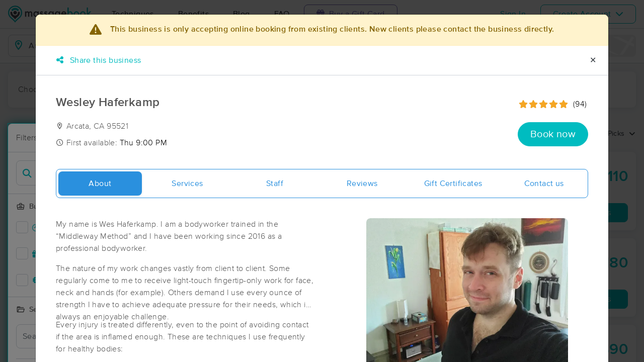

--- FILE ---
content_type: text/html; charset=utf-8
request_url: https://www.massagebook.com/search/CA/Arcata/massage-therapy/WH
body_size: 39798
content:
<!doctype html>
<html data-n-head-ssr lang="en" data-n-head="%7B%22lang%22:%7B%22ssr%22:%22en%22%7D%7D">
  <head >
    <meta data-n-head="ssr" charset="utf-8"><meta data-n-head="ssr" name="viewport" content="width=device-width, initial-scale=1"><meta data-n-head="ssr" name="Copyright" content="Copyright (c) 2013-2026 2Book, Inc."><meta data-n-head="ssr" name="author" content="MassageBook"><meta data-n-head="ssr" data-hid="charset" charset="utf-8"><meta data-n-head="ssr" data-hid="mobile-web-app-capable" name="mobile-web-app-capable" content="yes"><meta data-n-head="ssr" data-hid="apple-mobile-web-app-title" name="apple-mobile-web-app-title" content="MassageBook"><meta data-n-head="ssr" data-hid="og:type" name="og:type" property="og:type" content="website"><meta data-n-head="ssr" data-hid="og:title" name="og:title" property="og:title" content="MassageBook"><meta data-n-head="ssr" data-hid="og:site_name" name="og:site_name" property="og:site_name" content="MassageBook"><meta data-n-head="ssr" data-hid="og:description" name="og:description" property="og:description" content="Find and book highly rated professional massage therapists, reflexologists and bodyworkers near you"><meta data-n-head="ssr" data-hid="description" name="description" content="Wesley Haferkamp massage services in Arcata CA. Massage therapists are the medical professionals you can&#x27;t wait to go see!."><meta data-n-head="ssr" data-hid="twitter:image" name="twitter:image" content="https://images.massagebook.com/img1357821615660615cf6a9.33740890"><meta data-n-head="ssr" data-hid="og:image" property="og:image" content="https://images.massagebook.com/img1357821615660615cf6a9.33740890"><title>Book a massage with Wesley Haferkamp | Arcata CA 95521</title><link data-n-head="ssr" rel="icon" type="image/svg+xml" href="/pu/favicon.svg"><link data-n-head="ssr" rel="shortcut icon" type="image/svg+xml" href="/pu/favicon.svg"><link data-n-head="ssr" data-hid="shortcut-icon" rel="shortcut icon" href="/pu/icon/android-icon-192x192-massagebook.png"><link data-n-head="ssr" data-hid="apple-touch-icon" rel="apple-touch-icon" href="/pu/icon/favicon-16x16-massagebook.png" sizes="16x16"><link data-n-head="ssr" rel="manifest" href="/_nuxt/manifest.02c7e5d7.json" data-hid="manifest"><link data-n-head="ssr" rel="canonical" href="https://www.massagebook.com/search/CA/Arcata/massage-therapy/WH"><link data-n-head="ssr" rel="canonical" href="https://www.massagebook.com/search/CA/Arcata/massage-therapy/WH/"><script data-n-head="ssr" data-hid="newrelic" type="text/javascript"></script><script data-n-head="ssr" src="https://ws.sharethis.com/button/buttons.js?publisher=10cdefbb-56c7-4542-9023-2e7775917cf2&amp;_=1614261654247" defer></script><script data-n-head="ssr" vmid="google-maps-api" data-hid="google-maps-api" src="https://maps.googleapis.com/maps/api/js?key=AIzaSyBYak6rZIehR-WrEhXdYbJwgZa1cXC802A&amp;libraries=places&amp;language=en" async onload="this.__vm_l=1"></script><script data-n-head="ssr" data-hid="gtm-script">if(!window._gtm_init){window._gtm_init=1;(function(w,n,d,m,e,p){w[d]=(w[d]==1||n[d]=='yes'||n[d]==1||n[m]==1||(w[e]&&w[e][p]&&w[e][p]()))?1:0})(window,navigator,'doNotTrack','msDoNotTrack','external','msTrackingProtectionEnabled');(function(w,d,s,l,x,y){w[x]={};w._gtm_inject=function(i){if(w.doNotTrack||w[x][i])return;w[x][i]=1;w[l]=w[l]||[];w[l].push({'gtm.start':new Date().getTime(),event:'gtm.js'});var f=d.getElementsByTagName(s)[0],j=d.createElement(s);j.async=true;j.src='https://www.googletagmanager.com/gtm.js?id='+i;f.parentNode.insertBefore(j,f);};w[y]('GTM-K8VKDB')})(window,document,'script','dataLayer','_gtm_ids','_gtm_inject')}</script><script data-n-head="ssr" vmid="secureprivacy" src="https://app.secureprivacy.ai/script/626a237839318bab50346b0c.js"></script><script data-n-head="ssr" data-hid="breadcrumb" type="application/ld+json">{"@context":"https://schema.org","@type":"BreadcrumbList","itemListElement":[{"@type":"ListItem","position":1,"item":{"@id":"https://www.massagebook.com","name":"MassageBook"}},{"@type":"ListItem","position":2,"item":{"@id":"https://www.massagebook.com/search/CA/Arcata/massage-therapy","name":"CA Arcata Massage Therapy"}},{"@type":"ListItem","position":3,"item":{"@id":"https://www.massagebook.com/search/CA/Arcata/massage-therapy/WH","name":"Wesley Haferkamp"}}]}</script><script data-n-head="ssr" data-hid="structure-data" type="application/ld+json">{"@context":"https://www.schema.org","@type":"DaySpa","name":"Wesley Haferkamp","url":"https://www.massagebook.com/search/CA/Arcata/massage-therapy/WH","address":{"@type":"PostalAddress","addressLocality":"Arcata","addressRegion":"CA","postalCode":"95521"},"image":"https://images.massagebook.com/img1357821615660615cf6a9.33740890","contactPoint":{"@type":"ContactPoint","telephone":"(707) 601-4977"},"aggregateRating":{"@type":"AggregateRating","ratingValue":4.95,"reviewCount":94}}</script><link rel="preload" href="/_nuxt/ad8df5a.js" as="script"><link rel="preload" href="/_nuxt/e345ccd.js" as="script"><link rel="preload" href="/_nuxt/css/e22f7b6.css" as="style"><link rel="preload" href="/_nuxt/fef8d6a.js" as="script"><link rel="preload" href="/_nuxt/css/5ea53b6.css" as="style"><link rel="preload" href="/_nuxt/4f8e44e.js" as="script"><link rel="stylesheet" href="/_nuxt/css/e22f7b6.css"><link rel="stylesheet" href="/_nuxt/css/5ea53b6.css">
  </head>
  <body >
    <noscript data-n-head="ssr" data-hid="gtm-noscript" data-pbody="true"><iframe src="https://www.googletagmanager.com/ns.html?id=GTM-K8VKDB&" height="0" width="0" style="display:none;visibility:hidden" title="gtm"></iframe></noscript><div data-server-rendered="true" id="__nuxt"><!----><div id="__layout"><div id="app-layout" data-v-312c29fe><div class="app-container" data-v-312c29fe><div class="h-100" data-v-312c29fe><div class="d-flex flex-column h-100" data-v-083632fc><div class="d-flex flex-column flex-lg-row align-items-stretch justify-content-between border-bottom" data-v-b91477d0 data-v-083632fc><div class="d-flex flex-column flex-lg-row align-items-stretch" data-v-b91477d0><div class="d-flex align-items-stretch align-items-lg-center justify-content-between position-relative py-2 py-lg-0" data-v-b91477d0><div class="d-flex d-lg-none align-items-center justify-content-center px-1" data-v-b91477d0><div class="dropdown b-dropdown home-dropdown btn-group" data-v-5c4b49fc data-v-b91477d0><!----><button aria-haspopup="menu" aria-expanded="false" type="button" class="btn dropdown-toggle btn-clear dropdown-toggle-no-caret"><div aria-controls="navigation" aria-expanded="false" aria-label="Toggle Home Navigation Menu" class="hamburger hamburger--squeeze" data-v-50ef1ab5 data-v-b91477d0><span class="hamburger-box" data-v-50ef1ab5><span class="hamburger-inner" data-v-50ef1ab5></span></span></div></button><ul role="menu" tabindex="-1" class="dropdown-menu">  <div class="list-unstyled m-0 py-2 bg-white border rounded shadow overflow-hidden" data-v-b91477d0><a href="https://www.massagebook.com/massage-therapy/" class="dropdown-item">Techniques</a> <a href="https://www.massagebook.com/massage-therapy/benefits-of-massage/" class="dropdown-item">Benefits</a> <a href="https://www.massagebook.com/massage-therapy/blog/" class="dropdown-item">Blog</a> <a href="https://www.massagebook.com/massage-therapy/faq/what-is-massagebook/" class="dropdown-item">FAQ</a> <a href="https://www.massagebook.com/massagebook-gift-cards/redeem-info/" class="dropdown-item text-nowrap text-purple"><i aria-hidden="true" class="fa fa-gift mr-1"></i> Buy a Gift Card
        </a> <hr> <div class="loading-container d-flex align-items-center flex-column dropdown-item" data-v-b91477d0><span class="p-1 loading__icon"><svg xmlns="http://www.w3.org/2000/svg" width="24" viewBox="0 0 170 206" ariaLabelledby="Loading-Icon" role="presentation" class="loading-icon loading-icon--primary" data-v-bec9f6a6><title id="Loading-Icon" lang="en">Loading-Icon</title> <g fill="currentColor"><path d="M144.3,25.7c33,33,33,86.5,0,119.6c-17,17-49.5,40.2-59.8,59.8c-10.2-19.5-43.7-43.7-59.8-59.8
                c-33-33-33-86.5,0-119.6C57.8-7.3,111.3-7.3,144.3,25.7z M84.5,185.8c6.5-15,35.2-35.2,50.2-50.2c27.7-27.7,27.7-72.6,0-100.3
                s-72.6-27.7-100.3,0C6.7,63.1,6.7,108,34.4,135.7C47.1,148.4,78.7,170.6,84.5,185.8z" class="variant-color" data-v-bec9f6a6></path> <path d="M142.1,84.9c0,0.2,0,0.3,0,0.5c0,0.1,0,0.2,0,0.3c-0.1,14.6-5.7,29.2-16.9,40.4
                c-12.1,12.1-34.9,26.4-40.7,40.7c-5.8-14.3-30.4-30.4-40.7-40.7C32.7,114.9,27.1,100.4,27,85.8c0-0.2,0-0.3,0-0.5c0-0.1,0-0.3,0-0.4
                c0.1-2.9,1.3-5.7,3.5-7.8c4.7-4.7,12.3-4.7,16.9,0c2.2,2.2,3.3,5,3.5,7.8c-0.2,8.8,3.1,17.6,9.8,24.4c13.1,13.1,34.4,13.1,47.5,0
                c6.5-6.5,9.8-15.1,9.8-23.6c0-0.1,0-0.2,0-0.4c0-0.1,0-0.3,0-0.4c0.1-2.9,1.3-5.7,3.5-7.8c4.7-4.7,12.3-4.7,16.9,0
                C140.8,79.3,141.9,82.1,142.1,84.9z" class="black" data-v-bec9f6a6></path> <path d="M69.7,70.6c8.2-8.2,21.5-8.2,29.8,0c8.2,8.2,8.2,21.5,0,29.8c-8.2,8.2-21.5,8.2-29.8,0S61.4,78.9,69.7,70.6z" class="black" data-v-bec9f6a6></path> <path d="M124.3,43.9C101.7,22.3,66,22.7,43.8,44.8c-4.7,4.7-4.7,12.3,0,16.9c4.7,4.7,12.3,4.7,16.9,0
                c0.1-0.1,0.2-0.2,0.3-0.3c13.2-12.9,34.2-12.8,47.3,0.3l0.1,0.1l0.1-0.1c4.7,4.6,12.2,4.6,16.9,0c4.7-4.7,4.7-12.2,0-16.9
                C125.1,44.5,124.7,44.2,124.3,43.9z" class="black" data-v-bec9f6a6></path> <path d="M62.6,32.3c-6.8,2.8-13.2,7-18.8,12.5c-2.3,2.3-3.5,5.4-3.5,8.5v0c0,3.1,1.2,6.1,3.5,8.4
		        c4.7,4.7,12.3,4.7,16.9,0c0.1-0.1,0.2-0.2,0.3-0.3c0.5-0.5,1-1,1.6-1.4V32.3z" class="variant-color animate-25" data-v-bec9f6a6></path> <path d="M84.3,28C69.7,28,55,33.6,43.8,44.8c-2.3,2.3-3.5,5.4-3.5,8.5v0c0,3.1,1.2,6.1,3.5,8.4
		        c4.7,4.7,12.3,4.7,16.9,0c0.1-0.1,0.2-0.2,0.3-0.3c6.5-6.4,14.9-9.6,23.3-9.6V28z" class="variant-color animate-50" data-v-bec9f6a6></path> <path d="M106.9,32.5c-21-8.8-46-4.7-63.1,12.3c-2.3,2.3-3.5,5.4-3.5,8.5v0c0,3.1,1.2,6.1,3.5,8.4
		        c4.7,4.7,12.3,4.7,16.9,0c0.1-0.1,0.2-0.2,0.3-0.3c12.8-12.5,32.8-12.8,45.9-1V32.5z" class="variant-color animate-75" data-v-bec9f6a6></path> <path d="M124.3,43.9C101.7,22.3,66,22.7,43.8,44.8c-4.7,4.7-4.7,12.3,0,16.9c4.7,4.7,12.3,4.7,16.9,0
                c0.1-0.1,0.2-0.2,0.3-0.3c13.2-12.9,34.2-12.8,47.3,0.3l0.1,0.1l0.1-0.1c4.7,4.6,12.2,4.6,16.9,0c4.7-4.7,4.7-12.2,0-16.9
                C125.1,44.5,124.7,44.2,124.3,43.9z" class="variant-color animate-100" data-v-bec9f6a6></path></g></svg></span> <!----></div></div></ul></div></div> <a href="/" class="brand-logo mx-lg-3 py-2 custom--position router-link-active" data-v-b91477d0><svg xmlns="http://www.w3.org/2000/svg" height="34" viewBox="0 0 1000 205" ariaLabelledby="Massage Therapy &amp; Online Booking - MassageBook" role="presentation" data-v-b91477d0><title id="Massage-Therapy &amp; Online Booking - MassageBook" lang="en">Massage Therapy &amp; Online Booking - MassageBook</title> <g fill="currentColor"><g id="MbLogo"><g id="Text"><path id="Fill-1" d="M203.58,71.18h14.61V77a30.86,30.86,0,0,1,7.21-6,17.51,17.51,0,0,1,8-1.62q10.71,0,17,9.35A22,22,0,0,1,269,69.43q21.36,0,21.36,25.91v39.1H275.67V99.3q0-9.09-2.21-12.85T266,82.61q-6,0-8.8,4.55t-2.76,14.61v32.67H239.75V99.5q0-16.89-9.74-16.89-6.16,0-9,4.62t-2.83,14.54v32.67H203.58Z" fill="#4A4C51"></path> <path id="Fill-3" d="M318.07,102.62q0,9.09,4.87,14.8a16,16,0,0,0,12.6,5.78,16.78,16.78,0,0,0,13.12-5.58q5-5.79,5-14.68t-5-14.67a16.52,16.52,0,0,0-13-5.66,16.17,16.17,0,0,0-12.6,5.72A21.07,21.07,0,0,0,318.07,102.62Zm34.68-31.43h14.68v63.25H352.75v-6.63q-9,8.44-19.42,8.45a27.93,27.93,0,0,1-21.68-9.49q-8.52-9.67-8.51-24.15,0-14.24,8.51-23.71A27.42,27.42,0,0,1,333,69.43q11,0,19.8,9.09Z" fill="#4A4C51"></path> <path id="Fill-5" d="M420,82l-12.08,6.42q-2.86-5.83-7.08-5.84a4.85,4.85,0,0,0-3.44,1.33,4.46,4.46,0,0,0-1.43,3.41q0,3.64,8.44,7.21,11.63,5,15.65,9.22t4,11.36a19.92,19.92,0,0,1-6.75,15.33,23,23,0,0,1-15.85,5.85q-15.91,0-22.53-15.52L391.39,115a27.44,27.44,0,0,0,4,5.79,9,9,0,0,0,6.36,2.46q7.41,0,7.4-6.75,0-3.9-5.71-7.28c-1.47-.73-3-1.45-4.42-2.14s-3-1.4-4.48-2.14q-6.36-3.12-9-6.24a15.32,15.32,0,0,1-3.31-10.19,18,18,0,0,1,5.65-13.64,19.83,19.83,0,0,1,14-5.39Q414.05,69.43,420,82" fill="#4A4C51"></path> <path id="Fill-7" d="M471.27,82l-12.08,6.42q-2.85-5.83-7.07-5.84a4.88,4.88,0,0,0-3.45,1.33,4.45,4.45,0,0,0-1.42,3.41q0,3.64,8.44,7.21,11.63,5,15.65,9.22t4,11.36a19.92,19.92,0,0,1-6.75,15.33,23,23,0,0,1-15.84,5.85q-15.91,0-22.54-15.52L442.7,115a27.14,27.14,0,0,0,4,5.79A9.07,9.07,0,0,0,453,123.2q7.39,0,7.4-6.75,0-3.9-5.72-7.28c-1.47-.73-2.94-1.45-4.41-2.14s-3-1.4-4.48-2.14c-4.25-2.08-7.23-4.16-9-6.24a15.38,15.38,0,0,1-3.31-10.19,18.08,18.08,0,0,1,5.65-13.64,19.85,19.85,0,0,1,14-5.39q12.15,0,18,12.54" fill="#4A4C51"></path> <path id="Fill-9" d="M497.77,102.62q0,9.09,4.87,14.8a16,16,0,0,0,12.6,5.78,16.78,16.78,0,0,0,13.12-5.58q5-5.79,5-14.68t-5-14.67a16.52,16.52,0,0,0-13-5.66,16.17,16.17,0,0,0-12.6,5.72A21.07,21.07,0,0,0,497.77,102.62Zm34.68-31.43h14.68v63.25H532.45v-6.63q-9,8.44-19.42,8.45a28,28,0,0,1-21.69-9.49q-8.5-9.67-8.5-24.15,0-14.24,8.5-23.71a27.42,27.42,0,0,1,21.3-9.48q11,0,19.81,9.09Z" fill="#4A4C51"></path> <path id="Fill-11" d="M610.06,102.94q0-9.22-4.94-14.74a16.3,16.3,0,0,0-12.79-5.65,15.74,15.74,0,0,0-13.12,6.17q-4.35,5.52-4.35,14.29t4.35,14.15q4.74,6,13.12,6a16.05,16.05,0,0,0,13.25-6.1Q610.05,111.58,610.06,102.94Zm14,30c0,3-.09,5.62-.29,7.89a52.66,52.66,0,0,1-.81,6,26.75,26.75,0,0,1-6.1,12.27Q608.3,169,593.3,169q-12.66,0-20.84-6.82-8.44-7-9.75-19.42h14.68a16.7,16.7,0,0,0,2.79,7.21q4.55,5.91,13.25,5.91,16.05,0,16-19.68v-8.83q-8.7,8.89-20.06,8.9-12.93,0-21.17-9.36t-8.32-23.7q0-13.83,7.73-23.51,8.31-10.26,22-10.26a25.49,25.49,0,0,1,19.87,8.9V71.19h14.61Z" fill="#4A4C51"></path> <path id="Fill-13" d="M682.47,94.3q-3.06-11.68-14.74-11.69a15.15,15.15,0,0,0-5,.82,14.48,14.48,0,0,0-4.26,2.33,15,15,0,0,0-3.28,3.67,17,17,0,0,0-2.07,4.87Zm15,12H652.14q.58,7.8,5.07,12.41a15.41,15.41,0,0,0,11.49,4.54,14.9,14.9,0,0,0,9-2.6q3.51-2.59,8-9.61l12.33,6.89a48.34,48.34,0,0,1-6,8.34,32.25,32.25,0,0,1-6.81,5.72,27.78,27.78,0,0,1-7.86,3.28,38.45,38.45,0,0,1-9.16,1q-14.16,0-22.73-9.1t-8.57-24.28q0-15,8.31-24.29t22.21-9.16q14,0,22.08,8.9t8,24.48Z" fill="#4A4C51"></path> <path id="Fill-15" d="M760.14,103.27q0-9.1-4.94-14.81a15.8,15.8,0,0,0-12.53-5.85,16.83,16.83,0,0,0-13.12,5.65q-5,5.59-5,14.55,0,9.22,4.94,14.74a16.4,16.4,0,0,0,13,5.65,16.08,16.08,0,0,0,12.59-5.65A20.73,20.73,0,0,0,760.14,103.27ZM725.4,24.75V78.52q8.76-9.09,19.87-9.09A27.32,27.32,0,0,1,766.57,79q8.5,9.48,8.51,23.64,0,14.61-8.58,24.15A27.6,27.6,0,0,1,745,136.26q-11,0-19.61-8.45v6.63H710.78V24.75Z" fill="#00BCC0"></path> <path id="Fill-17" d="M799.82,102.62q0,9.48,5.07,15t13.7,5.58q8.56,0,13.7-5.52t5.13-14.74q0-9.22-5.13-14.74t-13.7-5.59A17.67,17.67,0,0,0,805,88.2q-5.21,5.58-5.2,14.42m-14.93-.26A31.42,31.42,0,0,1,794.69,79a34.6,34.6,0,0,1,47.93.07,32.21,32.21,0,0,1,9.74,23.77,32,32,0,0,1-9.81,23.83,33.52,33.52,0,0,1-24.22,9.55,32.11,32.11,0,0,1-23.83-9.75q-9.62-9.6-9.61-24.15" fill="#00BCC0"></path> <path id="Fill-19" d="M877.1,102.62q0,9.48,5.07,15t13.7,5.58q8.58,0,13.7-5.52t5.13-14.74q0-9.22-5.13-14.74t-13.7-5.59A17.69,17.69,0,0,0,882.3,88.2q-5.2,5.58-5.2,14.42m-14.93-.26A31.46,31.46,0,0,1,872,79a34.6,34.6,0,0,1,47.93.07,32.21,32.21,0,0,1,9.74,23.77,32,32,0,0,1-9.81,23.83,33.52,33.52,0,0,1-24.22,9.55,32.13,32.13,0,0,1-23.83-9.75q-9.62-9.6-9.61-24.15" fill="#00BCC0"></path> <polygon id="Fill-21" points="957.05 23.77 957.05 90.66 977.63 70.2 997.25 70.2 969.77 96.76 999.26 133.45 980.3 133.45 959.38 106.76 957.05 109.1 957.05 133.45 942.43 133.45 942.43 23.77 957.05 23.77" fill="#00BCC0"></polygon></g> <g id="Icon"><path id="MbIcon-Background" d="M84.54,185.84c-5.85-15.28-37.42-37.43-50.16-50.17a70.93,70.93,0,1,1,100.32,0C119.73,150.64,91,170.89,84.54,185.84Z" fill="#FFFFFF"></path> <path id="MbIcon-Border" d="M144.33,25.75A84.55,84.55,0,0,0,24.76,145.31c16.06,16.06,49.55,40.29,59.78,59.78,10.24-19.53,42.83-42.82,59.79-59.78A84.55,84.55,0,0,0,144.33,25.75ZM134.7,135.67c-15,15-43.66,35.22-50.16,50.17-5.85-15.28-37.42-37.43-50.16-50.17a70.93,70.93,0,1,1,100.32,0Z" fill="#00BCC0"></path> <path id="MbIcon-Man" d="M142.09,84.93c0,.15,0,.3,0,.45v.3a57.36,57.36,0,0,1-16.85,40.38c-12.14,12.15-34.85,26.4-40.7,40.71-5.85-14.31-30.37-30.37-40.7-40.71A57.33,57.33,0,0,1,27,85.76a3.38,3.38,0,0,1,0-.45,2.38,2.38,0,0,1,0-.38,11.86,11.86,0,0,1,3.48-7.84,12,12,0,0,1,16.93,0,12.15,12.15,0,0,1,3.52,7.84,33.61,33.61,0,1,0,67.21.75v-.37c0-.13,0-.26,0-.38a11.83,11.83,0,0,1,3.48-7.85,12,12,0,0,1,20.45,7.85ZM69.66,70.63a21,21,0,1,1,0,29.76A21.06,21.06,0,0,1,69.66,70.63Z" fill="#4A4C51"></path> <path id="MbIcon-OverMan" d="M124.28,43.88a57.55,57.55,0,0,0-80.44.93A12,12,0,0,0,60.79,61.75l.25-.27a33.61,33.61,0,0,1,47.27.26l.12.12.11-.1a11.95,11.95,0,0,0,16.92-16.87A12.37,12.37,0,0,0,124.28,43.88Z" fill="#00BCC0"></path></g></g></g></svg></a> <div class="d-flex d-lg-none px-4 align-items-center justify-content-center" data-v-b91477d0><div class="loading-container d-flex align-items-center flex-column" data-v-b91477d0><span class="p-1 loading__icon"><svg xmlns="http://www.w3.org/2000/svg" width="24" viewBox="0 0 170 206" ariaLabelledby="Loading-Icon" role="presentation" class="loading-icon loading-icon--primary" data-v-bec9f6a6><title id="Loading-Icon" lang="en">Loading-Icon</title> <g fill="currentColor"><path d="M144.3,25.7c33,33,33,86.5,0,119.6c-17,17-49.5,40.2-59.8,59.8c-10.2-19.5-43.7-43.7-59.8-59.8
                c-33-33-33-86.5,0-119.6C57.8-7.3,111.3-7.3,144.3,25.7z M84.5,185.8c6.5-15,35.2-35.2,50.2-50.2c27.7-27.7,27.7-72.6,0-100.3
                s-72.6-27.7-100.3,0C6.7,63.1,6.7,108,34.4,135.7C47.1,148.4,78.7,170.6,84.5,185.8z" class="variant-color" data-v-bec9f6a6></path> <path d="M142.1,84.9c0,0.2,0,0.3,0,0.5c0,0.1,0,0.2,0,0.3c-0.1,14.6-5.7,29.2-16.9,40.4
                c-12.1,12.1-34.9,26.4-40.7,40.7c-5.8-14.3-30.4-30.4-40.7-40.7C32.7,114.9,27.1,100.4,27,85.8c0-0.2,0-0.3,0-0.5c0-0.1,0-0.3,0-0.4
                c0.1-2.9,1.3-5.7,3.5-7.8c4.7-4.7,12.3-4.7,16.9,0c2.2,2.2,3.3,5,3.5,7.8c-0.2,8.8,3.1,17.6,9.8,24.4c13.1,13.1,34.4,13.1,47.5,0
                c6.5-6.5,9.8-15.1,9.8-23.6c0-0.1,0-0.2,0-0.4c0-0.1,0-0.3,0-0.4c0.1-2.9,1.3-5.7,3.5-7.8c4.7-4.7,12.3-4.7,16.9,0
                C140.8,79.3,141.9,82.1,142.1,84.9z" class="black" data-v-bec9f6a6></path> <path d="M69.7,70.6c8.2-8.2,21.5-8.2,29.8,0c8.2,8.2,8.2,21.5,0,29.8c-8.2,8.2-21.5,8.2-29.8,0S61.4,78.9,69.7,70.6z" class="black" data-v-bec9f6a6></path> <path d="M124.3,43.9C101.7,22.3,66,22.7,43.8,44.8c-4.7,4.7-4.7,12.3,0,16.9c4.7,4.7,12.3,4.7,16.9,0
                c0.1-0.1,0.2-0.2,0.3-0.3c13.2-12.9,34.2-12.8,47.3,0.3l0.1,0.1l0.1-0.1c4.7,4.6,12.2,4.6,16.9,0c4.7-4.7,4.7-12.2,0-16.9
                C125.1,44.5,124.7,44.2,124.3,43.9z" class="black" data-v-bec9f6a6></path> <path d="M62.6,32.3c-6.8,2.8-13.2,7-18.8,12.5c-2.3,2.3-3.5,5.4-3.5,8.5v0c0,3.1,1.2,6.1,3.5,8.4
		        c4.7,4.7,12.3,4.7,16.9,0c0.1-0.1,0.2-0.2,0.3-0.3c0.5-0.5,1-1,1.6-1.4V32.3z" class="variant-color animate-25" data-v-bec9f6a6></path> <path d="M84.3,28C69.7,28,55,33.6,43.8,44.8c-2.3,2.3-3.5,5.4-3.5,8.5v0c0,3.1,1.2,6.1,3.5,8.4
		        c4.7,4.7,12.3,4.7,16.9,0c0.1-0.1,0.2-0.2,0.3-0.3c6.5-6.4,14.9-9.6,23.3-9.6V28z" class="variant-color animate-50" data-v-bec9f6a6></path> <path d="M106.9,32.5c-21-8.8-46-4.7-63.1,12.3c-2.3,2.3-3.5,5.4-3.5,8.5v0c0,3.1,1.2,6.1,3.5,8.4
		        c4.7,4.7,12.3,4.7,16.9,0c0.1-0.1,0.2-0.2,0.3-0.3c12.8-12.5,32.8-12.8,45.9-1V32.5z" class="variant-color animate-75" data-v-bec9f6a6></path> <path d="M124.3,43.9C101.7,22.3,66,22.7,43.8,44.8c-4.7,4.7-4.7,12.3,0,16.9c4.7,4.7,12.3,4.7,16.9,0
                c0.1-0.1,0.2-0.2,0.3-0.3c13.2-12.9,34.2-12.8,47.3,0.3l0.1,0.1l0.1-0.1c4.7,4.6,12.2,4.6,16.9,0c4.7-4.7,4.7-12.2,0-16.9
                C125.1,44.5,124.7,44.2,124.3,43.9z" class="variant-color animate-100" data-v-bec9f6a6></path></g></svg></span> <!----></div></div> <div class="d-none d-lg-flex align-items-center" data-v-b91477d0><a href="https://www.massagebook.com/massage-therapy/" class="dropdown-item px-2 px-xl-4 py-3" data-v-b91477d0>Techniques</a> <a href="https://www.massagebook.com/massage-therapy/benefits-of-massage/" class="dropdown-item px-2 px-xl-4 py-3" data-v-b91477d0>Benefits</a> <a href="https://www.massagebook.com/massage-therapy/blog/" class="dropdown-item px-2 px-xl-4 py-3" data-v-b91477d0>Blog</a> <a href="https://www.massagebook.com/massage-therapy/faq/what-is-massagebook/" class="dropdown-item px-2 px-xl-4 py-3" data-v-b91477d0>FAQ</a> <a href="https://www.massagebook.com/massagebook-gift-cards/redeem-info/" class="list-inline-item btn btn-outline-purple ml-1 px-3 px-xl-4 text-nowrap" data-v-b91477d0><i aria-hidden="true" class="fa fa-gift mr-1" data-v-b91477d0></i> Buy a Gift Card
        </a></div></div></div> <div class="d-none d-lg-flex px-4 align-items-center justify-content-center" data-v-b91477d0><div class="loading-container d-flex align-items-center flex-column" data-v-b91477d0><span class="p-1 loading__icon"><svg xmlns="http://www.w3.org/2000/svg" width="24" viewBox="0 0 170 206" ariaLabelledby="Loading-Icon" role="presentation" class="loading-icon loading-icon--primary" data-v-bec9f6a6><title id="Loading-Icon" lang="en">Loading-Icon</title> <g fill="currentColor"><path d="M144.3,25.7c33,33,33,86.5,0,119.6c-17,17-49.5,40.2-59.8,59.8c-10.2-19.5-43.7-43.7-59.8-59.8
                c-33-33-33-86.5,0-119.6C57.8-7.3,111.3-7.3,144.3,25.7z M84.5,185.8c6.5-15,35.2-35.2,50.2-50.2c27.7-27.7,27.7-72.6,0-100.3
                s-72.6-27.7-100.3,0C6.7,63.1,6.7,108,34.4,135.7C47.1,148.4,78.7,170.6,84.5,185.8z" class="variant-color" data-v-bec9f6a6></path> <path d="M142.1,84.9c0,0.2,0,0.3,0,0.5c0,0.1,0,0.2,0,0.3c-0.1,14.6-5.7,29.2-16.9,40.4
                c-12.1,12.1-34.9,26.4-40.7,40.7c-5.8-14.3-30.4-30.4-40.7-40.7C32.7,114.9,27.1,100.4,27,85.8c0-0.2,0-0.3,0-0.5c0-0.1,0-0.3,0-0.4
                c0.1-2.9,1.3-5.7,3.5-7.8c4.7-4.7,12.3-4.7,16.9,0c2.2,2.2,3.3,5,3.5,7.8c-0.2,8.8,3.1,17.6,9.8,24.4c13.1,13.1,34.4,13.1,47.5,0
                c6.5-6.5,9.8-15.1,9.8-23.6c0-0.1,0-0.2,0-0.4c0-0.1,0-0.3,0-0.4c0.1-2.9,1.3-5.7,3.5-7.8c4.7-4.7,12.3-4.7,16.9,0
                C140.8,79.3,141.9,82.1,142.1,84.9z" class="black" data-v-bec9f6a6></path> <path d="M69.7,70.6c8.2-8.2,21.5-8.2,29.8,0c8.2,8.2,8.2,21.5,0,29.8c-8.2,8.2-21.5,8.2-29.8,0S61.4,78.9,69.7,70.6z" class="black" data-v-bec9f6a6></path> <path d="M124.3,43.9C101.7,22.3,66,22.7,43.8,44.8c-4.7,4.7-4.7,12.3,0,16.9c4.7,4.7,12.3,4.7,16.9,0
                c0.1-0.1,0.2-0.2,0.3-0.3c13.2-12.9,34.2-12.8,47.3,0.3l0.1,0.1l0.1-0.1c4.7,4.6,12.2,4.6,16.9,0c4.7-4.7,4.7-12.2,0-16.9
                C125.1,44.5,124.7,44.2,124.3,43.9z" class="black" data-v-bec9f6a6></path> <path d="M62.6,32.3c-6.8,2.8-13.2,7-18.8,12.5c-2.3,2.3-3.5,5.4-3.5,8.5v0c0,3.1,1.2,6.1,3.5,8.4
		        c4.7,4.7,12.3,4.7,16.9,0c0.1-0.1,0.2-0.2,0.3-0.3c0.5-0.5,1-1,1.6-1.4V32.3z" class="variant-color animate-25" data-v-bec9f6a6></path> <path d="M84.3,28C69.7,28,55,33.6,43.8,44.8c-2.3,2.3-3.5,5.4-3.5,8.5v0c0,3.1,1.2,6.1,3.5,8.4
		        c4.7,4.7,12.3,4.7,16.9,0c0.1-0.1,0.2-0.2,0.3-0.3c6.5-6.4,14.9-9.6,23.3-9.6V28z" class="variant-color animate-50" data-v-bec9f6a6></path> <path d="M106.9,32.5c-21-8.8-46-4.7-63.1,12.3c-2.3,2.3-3.5,5.4-3.5,8.5v0c0,3.1,1.2,6.1,3.5,8.4
		        c4.7,4.7,12.3,4.7,16.9,0c0.1-0.1,0.2-0.2,0.3-0.3c12.8-12.5,32.8-12.8,45.9-1V32.5z" class="variant-color animate-75" data-v-bec9f6a6></path> <path d="M124.3,43.9C101.7,22.3,66,22.7,43.8,44.8c-4.7,4.7-4.7,12.3,0,16.9c4.7,4.7,12.3,4.7,16.9,0
                c0.1-0.1,0.2-0.2,0.3-0.3c13.2-12.9,34.2-12.8,47.3,0.3l0.1,0.1l0.1-0.1c4.7,4.6,12.2,4.6,16.9,0c4.7-4.7,4.7-12.2,0-16.9
                C125.1,44.5,124.7,44.2,124.3,43.9z" class="variant-color animate-100" data-v-bec9f6a6></path></g></svg></span> <!----></div></div></div> <div class="d-flex d-md-none bg-purple align-items-center justify-content-between text-white py-2 px-3 w-100" data-v-083632fc data-v-083632fc><div class="d-flex align-items-center"><i aria-hidden="true" class="fa fa-gift fs-130rem mr-2"></i>
        MassageBook Gift Cards

        <a href="https://www.massagebook.com/massagebook-gift-cards/redeem-info/" class="list-inline-item btn btn-purple fs-90rem ml-2 text-nowrap border border-white">
            Learn more
        </a></div> <span class="fs-190rem cursor-pointer line-height-0">
        ×
    </span></div> <div class="d-flex flex-column-reverse flex-md-row px-md-2 py-md-1 align-items-stretch align-items-md-center border-bottom" data-v-6aaeaff0 data-v-083632fc><div class="p-2" data-v-6aaeaff0><div role="group" class="input-group d-flex align-items-center flex-nowrap" data-v-45656463 data-v-6aaeaff0><!----><div class="d-flex align-items-center justify-content-center p-2" data-v-45656463><i aria-hidden="true" class="mdi mdi-map-marker-outline text-primary fs-150rem line-height-1" data-v-45656463></i></div> <div class="pr-2 flex-grow-1" data-v-04e60190 data-v-45656463><div class="autocomplete-container mb-element--default" data-v-e7d7d11c data-v-04e60190><input name="location-autocomplete" type="text" placeholder="Location" autocomplete="off" role="combobox" aria-autocomplete="list" aria-expanded="false" value="Arcata, CA" class="form-control form-control-lg" data-v-59a0d22e data-v-e7d7d11c> <ul role="listbox" class="dropdown-menu" data-v-e7d7d11c></ul></div> <div data-v-04e60190></div></div>  <!----></div></div> <div class="d-flex flex-grow-1" data-v-6aaeaff0><div class="button-container toggle-button w-100 m-md-2" data-v-1445d40a data-v-6aaeaff0><button class="btn text-nowrap d-inline-flex align-items-center justify-content-center btn-white shadow-sm" data-v-97c56edc data-v-1445d40a><img src="[data-uri]" alt="home-icon" class="mr-1" data-v-97c56edc data-v-6aaeaff0> <span data-v-97c56edc data-v-6aaeaff0>Business Locations</span></button><button class="btn text-nowrap d-inline-flex align-items-center justify-content-center btn-transparent shadow-none" data-v-97c56edc data-v-1445d40a><img src="/_nuxt/img/1cf6f0d.svg" alt="car-icon" class="mr-1" data-v-97c56edc data-v-6aaeaff0> <span data-v-97c56edc data-v-6aaeaff0>Travel to me</span></button></div></div> <div class="d-none d-md-block h-100 p-2" data-v-6aaeaff0><div class="view-btn-container rounded view-btn-container--map" data-v-6aaeaff0><button data-test="view-map-btn" class="btn btn-sm btn-blue text-nowrap d-inline-flex align-items-center justify-content-center" data-v-6aaeaff0><i aria-hidden="true" class="fa-light fa-map mr-2" data-v-6aaeaff0></i>
                View map
            </button></div></div></div> <div state="CA" city="Arcata" businessSlug="WH" data-fetch-key="BusinessesLayout:0" class="flex-fill" data-v-083632fc data-v-083632fc><div class="bg-light" data-v-84fe4f22><div class="container-fluid container-xl p-3" data-v-84fe4f22><div class="rounded bg-white shadow-sm"><div class="d-flex flex-column flex-lg-row align-items-lg-center px-2 px-lg-3 py-1 py-lg-3"><div class="mr-5 py-2 px-1 d-none d-lg-block">Choose preferred date or time:</div> <div class="d-lg-none d-flex flex-row p-2 justify-content-between align-items-center cursor-pointer"><div class="d-flex flex-row"><i aria-hidden="true" class="mdi mdi-calendar-blank mr-2 pr-1 text-primary"></i> <div class="font-weight-400 text-nowrap">
                    Filter: <span class="font-weight-600 text-primary">All</span></div></div> <i aria-hidden="true" class="mdi fs-120em mdi-chevron-down"></i></div> <div class="d-none d-lg-block"><div class="d-flex flex-row row-view" data-v-6858ed2e><div class="p-2 d-flex" data-v-6858ed2e><label disabled="disabled" checked="checked" tabindex="-1" class="m-0 filter-checkbox radio-vue radio-vue--small radio-vue__color--primary" data-v-7b573905 data-v-6858ed2e><input name="availability" disabled="disabled" type="radio" value="" checked="checked" class="radio-input no-uniform" data-v-7b573905> <span class="radio-circle" data-v-7b573905><span class="radio-circle__outer" data-v-7b573905></span> <span class="radio-circle__inner" data-v-7b573905></span></span> <span class="radio-label" data-v-7b573905><span class="fs-90rem fs-xl-100rem filter-label" data-v-7b573905 data-v-6858ed2e>All</span></span></label></div><div class="p-2 d-flex" data-v-6858ed2e><label disabled="disabled" tabindex="-1" class="m-0 filter-checkbox radio-vue radio-vue--small radio-vue__color--primary" data-v-7b573905 data-v-6858ed2e><input name="availability" disabled="disabled" type="radio" value="today" class="radio-input no-uniform" data-v-7b573905> <span class="radio-circle" data-v-7b573905><span class="radio-circle__outer" data-v-7b573905></span> <span class="radio-circle__inner" data-v-7b573905></span></span> <span class="radio-label" data-v-7b573905><span class="fs-90rem fs-xl-100rem filter-label" data-v-7b573905 data-v-6858ed2e>Available today</span></span></label></div><div class="p-2 d-flex" data-v-6858ed2e><label disabled="disabled" tabindex="-1" class="m-0 filter-checkbox radio-vue radio-vue--small radio-vue__color--primary" data-v-7b573905 data-v-6858ed2e><input name="availability" disabled="disabled" type="radio" value="two_days" class="radio-input no-uniform" data-v-7b573905> <span class="radio-circle" data-v-7b573905><span class="radio-circle__outer" data-v-7b573905></span> <span class="radio-circle__inner" data-v-7b573905></span></span> <span class="radio-label" data-v-7b573905><span class="fs-90rem fs-xl-100rem filter-label" data-v-7b573905 data-v-6858ed2e>Available within 48h</span></span></label></div><div class="p-2 d-flex" data-v-6858ed2e><label disabled="disabled" tabindex="-1" class="m-0 filter-checkbox radio-vue radio-vue--small radio-vue__color--primary" data-v-7b573905 data-v-6858ed2e><input name="availability" disabled="disabled" type="radio" value="custom" class="radio-input no-uniform" data-v-7b573905> <span class="radio-circle" data-v-7b573905><span class="radio-circle__outer" data-v-7b573905></span> <span class="radio-circle__inner" data-v-7b573905></span></span> <span class="radio-label" data-v-7b573905><span class="fs-90rem fs-xl-100rem filter-label" data-v-7b573905 data-v-6858ed2e>Select date and time range</span></span></label></div> <!----></div></div> <!----></div> <!----></div></div> <div class="d-md-none" data-v-84fe4f22><div><div class="d-none d-md-block"><div class="position-relative rounded" data-v-7d77654e><div class="rounded bg-white shadow-sm" data-v-7d77654e><div class="p-3" data-v-7d77654e>Filters</div> <div class="divider" data-v-b90cebf6><span class="divider--left" data-v-b90cebf6></span> <!----> <span class="divider--right" data-v-b90cebf6></span></div> <div class="p-2" data-v-7d77654e><div class="p-2" data-v-7d77654e><div class="d-inline-flex align-items-center rounded border w-100 px-2 bg-white search-wrapper" data-v-02747dfa><i aria-hidden="true" class="fa fa-search text-primary px-1 mr-1 fs-110rem" data-v-02747dfa></i> <input name="search-by-name" type="text" placeholder="Search by business name" value="" class="fs-90rem fs-xl-100rem border-0 shadow-none p-0 form-control" data-v-59a0d22e data-v-02747dfa></div></div></div> <div class="divider" data-v-b90cebf6><span class="divider--left" data-v-b90cebf6></span> <!----> <span class="divider--right" data-v-b90cebf6></span></div> <div class="p-2" data-v-7d77654e><div data-v-5ba43275><div data-v-5ba43275><div class="d-flex align-items-center cursor-pointer m-0 p-2 line-height-1 font-weight-500" data-v-5ba43275><span class="fs-110rem icon-container text-center mr-2" data-v-5ba43275><i aria-hidden="true" class="mdi mdi-briefcase-variant-outline" data-v-5ba43275></i></span> <span class="flex-fill fs-90rem" data-v-5ba43275>Business Offering</span> <span class="fs-120em icon-container" data-v-5ba43275><i aria-hidden="true" class="mdi mdi-chevron-up" data-v-5ba43275></i></span></div> <div data-v-5ba43275 data-v-5ba43275><div class="py-1" data-v-5ba43275> <div data-v-0540dce8><div class="filter-dropdown__header d-flex align-items-baseline justify-content-between w-100 p-2" data-v-0540dce8><label tabindex="0" class="mb-checkbox mb-checkbox--outline-dark" data-v-1cd158b1 data-v-0540dce8><span class="mb-checkbox--indicator mr-0" data-v-1cd158b1></span> <span class="mb-checkbox--title" data-v-1cd158b1></span></label> <div class="d-flex flex-fill align-items-baseline" data-v-0540dce8><div class="title flex-fill ml-2 mr-1 fs-90rem fs-xl-100rem" data-v-0540dce8><span class="d-flex align-items-center" data-v-0540dce8><i aria-hidden="true" class="fa-regular fa-clock-nine text-primary fa-sm" data-v-0540dce8></i> <span class="title flex-fill ml-2" data-v-0540dce8>Accepts New Clients</span></span></div> <div class="d-flex align-items-center line-height-1" data-v-0540dce8><div class="text-888 fs-90rem count-label ml-1" data-v-0540dce8>2</div> <!----></div></div></div> <!----></div><div data-v-0540dce8><div class="filter-dropdown__header d-flex align-items-baseline justify-content-between w-100 p-2" data-v-0540dce8><label tabindex="0" class="mb-checkbox mb-checkbox--outline-dark" data-v-1cd158b1 data-v-0540dce8><span class="mb-checkbox--indicator mr-0" data-v-1cd158b1></span> <span class="mb-checkbox--title" data-v-1cd158b1></span></label> <div class="d-flex flex-fill align-items-baseline" data-v-0540dce8><div class="title flex-fill ml-2 mr-1 fs-90rem fs-xl-100rem" data-v-0540dce8><span class="d-flex align-items-center" data-v-0540dce8><i aria-hidden="true" class="fa fa-gift text-primary fa-sm" data-v-0540dce8></i> <span class="title flex-fill ml-2" data-v-0540dce8>Accepts MassageBook Gift Cards</span></span></div> <div class="d-flex align-items-center line-height-1" data-v-0540dce8><div class="text-888 fs-90rem count-label ml-1" data-v-0540dce8>1</div> <!----></div></div></div> <!----></div><div data-v-0540dce8><div class="filter-dropdown__header d-flex align-items-baseline justify-content-between w-100 p-2" data-v-0540dce8><label tabindex="0" class="mb-checkbox mb-checkbox--outline-dark" data-v-1cd158b1 data-v-0540dce8><span class="mb-checkbox--indicator mr-0" data-v-1cd158b1></span> <span class="mb-checkbox--title" data-v-1cd158b1></span></label> <div class="d-flex flex-fill align-items-baseline" data-v-0540dce8><div class="title flex-fill ml-2 mr-1 fs-90rem fs-xl-100rem" data-v-0540dce8><span class="d-flex align-items-center" data-v-0540dce8><i aria-hidden="true" class="mdi mdi-sale text-primary" data-v-0540dce8></i> <span class="title flex-fill ml-2" data-v-0540dce8>Deals Available</span></span></div> <div class="d-flex align-items-center line-height-1" data-v-0540dce8><div class="text-888 fs-90rem count-label ml-1" data-v-0540dce8>1</div> <!----></div></div></div> <!----></div></div></div></div></div></div> <div class="divider" data-v-b90cebf6><span class="divider--left" data-v-b90cebf6></span> <!----> <span class="divider--right" data-v-b90cebf6></span></div> <div class="p-2" data-v-7d77654e><div data-v-5ba43275><div data-v-5ba43275><div class="d-flex align-items-center cursor-pointer m-0 p-2 line-height-1 font-weight-500" data-v-5ba43275><span class="fs-110rem icon-container text-center mr-2" data-v-5ba43275><i aria-hidden="true" class="mdi mdi-folder-open-outline" data-v-5ba43275></i></span> <span class="flex-fill fs-90rem" data-v-5ba43275>Services Offered</span> <span class="fs-120em icon-container" data-v-5ba43275><i aria-hidden="true" class="mdi mdi-chevron-up" data-v-5ba43275></i></span></div> <div data-v-5ba43275 data-v-5ba43275><div class="py-1" data-v-5ba43275> <div class="mx-2 pt-2 pb-3"><input name="search_by_category_name" type="text" placeholder="Search..." value="" class="form-control" data-v-59a0d22e></div> <div><div class="divider px-2 py-1" data-v-b90cebf6><span class="divider--left" data-v-b90cebf6></span> <!----> <span class="divider--right" data-v-b90cebf6></span></div> <div class="filter-list"><div><!----> <div data-v-0540dce8><div class="filter-dropdown__header d-flex align-items-baseline justify-content-between w-100 p-2" data-v-0540dce8><label tabindex="0" class="mb-checkbox mb-checkbox--outline-dark" data-v-1cd158b1 data-v-0540dce8><span class="mb-checkbox--indicator mr-0" data-v-1cd158b1></span> <span class="mb-checkbox--title" data-v-1cd158b1></span></label> <div class="d-flex flex-fill align-items-baseline" data-v-0540dce8><div class="title flex-fill ml-2 mr-1 fs-90rem fs-xl-100rem" data-v-0540dce8><div class="font-weight-600" data-v-0540dce8>Bodywork</div> <div class="text-888 fs-85em" data-v-0540dce8>
                    18 Techniques
                </div></div> <div class="d-flex align-items-center line-height-1" data-v-0540dce8><div class="text-888 fs-90rem count-label ml-1" data-v-0540dce8>1</div> <div class="icon-container" data-v-0540dce8><span class="fs-120em pl-1" data-v-0540dce8><i aria-hidden="true" class="mdi align-middle mdi-chevron-down" data-v-0540dce8></i></span></div></div></div></div> <!----></div></div><div><div class="divider px-2 py-1" data-v-b90cebf6><span class="divider--left" data-v-b90cebf6></span> <!----> <span class="divider--right" data-v-b90cebf6></span></div> <div data-v-0540dce8><div class="filter-dropdown__header d-flex align-items-baseline justify-content-between w-100 p-2" data-v-0540dce8><label tabindex="0" class="mb-checkbox mb-checkbox--outline-dark" data-v-1cd158b1 data-v-0540dce8><span class="mb-checkbox--indicator mr-0" data-v-1cd158b1></span> <span class="mb-checkbox--title" data-v-1cd158b1></span></label> <div class="d-flex flex-fill align-items-baseline" data-v-0540dce8><div class="title flex-fill ml-2 mr-1 fs-90rem fs-xl-100rem" data-v-0540dce8><div class="font-weight-600" data-v-0540dce8>Yoga</div> <!----></div> <div class="d-flex align-items-center line-height-1" data-v-0540dce8><div class="text-888 fs-90rem count-label ml-1" data-v-0540dce8>0</div> <div class="icon-container" data-v-0540dce8><!----></div></div></div></div> <!----></div></div><div><div class="divider px-2 py-1" data-v-b90cebf6><span class="divider--left" data-v-b90cebf6></span> <!----> <span class="divider--right" data-v-b90cebf6></span></div> <div data-v-0540dce8><div class="filter-dropdown__header d-flex align-items-baseline justify-content-between w-100 p-2" data-v-0540dce8><label tabindex="0" class="mb-checkbox mb-checkbox--outline-dark" data-v-1cd158b1 data-v-0540dce8><span class="mb-checkbox--indicator mr-0" data-v-1cd158b1></span> <span class="mb-checkbox--title" data-v-1cd158b1></span></label> <div class="d-flex flex-fill align-items-baseline" data-v-0540dce8><div class="title flex-fill ml-2 mr-1 fs-90rem fs-xl-100rem" data-v-0540dce8><div class="font-weight-600" data-v-0540dce8>Skincare</div> <!----></div> <div class="d-flex align-items-center line-height-1" data-v-0540dce8><div class="text-888 fs-90rem count-label ml-1" data-v-0540dce8>0</div> <div class="icon-container" data-v-0540dce8><!----></div></div></div></div> <!----></div></div><div><div class="divider px-2 py-1" data-v-b90cebf6><span class="divider--left" data-v-b90cebf6></span> <!----> <span class="divider--right" data-v-b90cebf6></span></div> <div data-v-0540dce8><div class="filter-dropdown__header d-flex align-items-baseline justify-content-between w-100 p-2" data-v-0540dce8><label tabindex="0" class="mb-checkbox mb-checkbox--outline-dark" data-v-1cd158b1 data-v-0540dce8><span class="mb-checkbox--indicator mr-0" data-v-1cd158b1></span> <span class="mb-checkbox--title" data-v-1cd158b1></span></label> <div class="d-flex flex-fill align-items-baseline" data-v-0540dce8><div class="title flex-fill ml-2 mr-1 fs-90rem fs-xl-100rem" data-v-0540dce8><div class="font-weight-600" data-v-0540dce8>Meditation</div> <!----></div> <div class="d-flex align-items-center line-height-1" data-v-0540dce8><div class="text-888 fs-90rem count-label ml-1" data-v-0540dce8>0</div> <div class="icon-container" data-v-0540dce8><!----></div></div></div></div> <!----></div></div><div><div class="divider px-2 py-1" data-v-b90cebf6><span class="divider--left" data-v-b90cebf6></span> <!----> <span class="divider--right" data-v-b90cebf6></span></div> <div data-v-0540dce8><div class="filter-dropdown__header d-flex align-items-baseline justify-content-between w-100 p-2" data-v-0540dce8><label tabindex="0" class="mb-checkbox mb-checkbox--outline-dark" data-v-1cd158b1 data-v-0540dce8><span class="mb-checkbox--indicator mr-0" data-v-1cd158b1></span> <span class="mb-checkbox--title" data-v-1cd158b1></span></label> <div class="d-flex flex-fill align-items-baseline" data-v-0540dce8><div class="title flex-fill ml-2 mr-1 fs-90rem fs-xl-100rem" data-v-0540dce8><div class="font-weight-600" data-v-0540dce8>Reflexology</div> <!----></div> <div class="d-flex align-items-center line-height-1" data-v-0540dce8><div class="text-888 fs-90rem count-label ml-1" data-v-0540dce8>0</div> <div class="icon-container" data-v-0540dce8><!----></div></div></div></div> <!----></div></div><div><div class="divider px-2 py-1" data-v-b90cebf6><span class="divider--left" data-v-b90cebf6></span> <!----> <span class="divider--right" data-v-b90cebf6></span></div> <div data-v-0540dce8><div class="filter-dropdown__header d-flex align-items-baseline justify-content-between w-100 p-2" data-v-0540dce8><label tabindex="0" class="mb-checkbox mb-checkbox--outline-dark" data-v-1cd158b1 data-v-0540dce8><span class="mb-checkbox--indicator mr-0" data-v-1cd158b1></span> <span class="mb-checkbox--title" data-v-1cd158b1></span></label> <div class="d-flex flex-fill align-items-baseline" data-v-0540dce8><div class="title flex-fill ml-2 mr-1 fs-90rem fs-xl-100rem" data-v-0540dce8><div class="font-weight-600" data-v-0540dce8>Wellness</div> <!----></div> <div class="d-flex align-items-center line-height-1" data-v-0540dce8><div class="text-888 fs-90rem count-label ml-1" data-v-0540dce8>0</div> <div class="icon-container" data-v-0540dce8><!----></div></div></div></div> <!----></div></div></div></div></div></div></div></div></div></div> <div class="dialog bg-white rounded p-3 z-above-main d-none" data-v-7d77654e><span class="text-dark font-weight-400" data-v-7d77654e>New!</span> <div class="d-flex align-items-center text-gray fs-90rem" data-v-7d77654e><span data-v-7d77654e>Filter by technique, availability, service &amp; more</span> <button data-testid="got-it-button" class="btn btn-outline-primary ml-4" data-v-7d77654e>Got it!</button></div></div></div></div> <div class="d-md-none" data-v-3a99175e><div class="d-flex px-2 py-1 border-bottom" data-v-3a99175e><div class="position-relative rounded w-50 m-2" data-v-7d77654e data-v-3a99175e><div class="bg-white rounded" data-v-7d77654e data-v-3a99175e><button class="w-100 btn btn-outline-lighter-default text-dark d-flex align-items-center justify-content-center" data-v-7d77654e data-v-3a99175e><span class="mr-1 filter-icon d-flex align-items-center position-relative" data-v-7d77654e data-v-3a99175e><i aria-hidden="true" class="mdi mdi-filter-outline fs-120rem text-primary line-height-1" data-v-7d77654e data-v-3a99175e></i> <!----></span> <span data-v-7d77654e data-v-3a99175e>Filters</span></button></div> <div class="dialog bg-white rounded p-3 z-above-main d-none" data-v-7d77654e><span class="text-dark font-weight-400" data-v-7d77654e>New!</span> <div class="d-flex align-items-center text-gray fs-90rem" data-v-7d77654e><span data-v-7d77654e>Filter by technique, availability, service &amp; more</span> <button data-testid="got-it-button" class="btn btn-outline-primary ml-4" data-v-7d77654e>Got it!</button></div></div></div> <div class="w-50 p-2" data-v-3a99175e><div class="d-flex align-items-center text-nowrap sort-by-filter w-100" data-v-414f55cd data-v-3a99175e><!----> <div class="dropdown b-dropdown w-100 btn-group" data-v-5c4b49fc data-v-414f55cd><!----><button aria-haspopup="menu" aria-expanded="false" type="button" class="btn dropdown-toggle btn-outline-lighter-default bg-white dropdown-toggle-no-caret"><a href="javascript:void(0);" class="text-dark d-flex align-items-center justify-content-between" data-v-414f55cd><span data-v-414f55cd></span> <span class="d-block px-1" data-v-414f55cd><span class="d-inline-flex text-primary mx-1" data-v-414f55cd><i aria-hidden="true" class="fa fa-long-arrow-up" data-v-414f55cd></i> <i aria-hidden="true" class="fa fa-long-arrow-down" data-v-414f55cd></i></span>
                    Top Picks
                </span> <i aria-hidden="true" class="fa fa-angle-down ml-1" data-v-414f55cd></i></a></button><ul role="menu" tabindex="-1" class="dropdown-menu dropdown-menu-right"> <li role="presentation" data-v-5c4b49fc><a role="menuitem" href="#" target="_self" class="dropdown-item">
                Top Picks
            </a></li><li role="presentation" data-v-5c4b49fc><a role="menuitem" href="#" target="_self" class="dropdown-item">
                Review Score
            </a></li><li role="presentation" data-v-5c4b49fc><a role="menuitem" href="#" target="_self" class="dropdown-item">
                Price
            </a></li></ul></div></div></div></div> <!----></div></div></div> <section data-v-84fe4f22><div class="container-fluid container-xl mb-md-5 pb-5" data-v-84fe4f22><div class="row" data-v-84fe4f22><div class="d-none d-md-block col-lg-3 col-md-4 py-3 pl-3 pr-0 z-above-overlay" data-v-84fe4f22><div><div class="d-none d-md-block"><div class="position-relative rounded" data-v-7d77654e><div class="rounded bg-white shadow-sm" data-v-7d77654e><div class="p-3" data-v-7d77654e>Filters</div> <div class="divider" data-v-b90cebf6><span class="divider--left" data-v-b90cebf6></span> <!----> <span class="divider--right" data-v-b90cebf6></span></div> <div class="p-2" data-v-7d77654e><div class="p-2" data-v-7d77654e><div class="d-inline-flex align-items-center rounded border w-100 px-2 bg-white search-wrapper" data-v-02747dfa><i aria-hidden="true" class="fa fa-search text-primary px-1 mr-1 fs-110rem" data-v-02747dfa></i> <input name="search-by-name" type="text" placeholder="Search by business name" value="" class="fs-90rem fs-xl-100rem border-0 shadow-none p-0 form-control" data-v-59a0d22e data-v-02747dfa></div></div></div> <div class="divider" data-v-b90cebf6><span class="divider--left" data-v-b90cebf6></span> <!----> <span class="divider--right" data-v-b90cebf6></span></div> <div class="p-2" data-v-7d77654e><div data-v-5ba43275><div data-v-5ba43275><div class="d-flex align-items-center cursor-pointer m-0 p-2 line-height-1 font-weight-500" data-v-5ba43275><span class="fs-110rem icon-container text-center mr-2" data-v-5ba43275><i aria-hidden="true" class="mdi mdi-briefcase-variant-outline" data-v-5ba43275></i></span> <span class="flex-fill fs-90rem" data-v-5ba43275>Business Offering</span> <span class="fs-120em icon-container" data-v-5ba43275><i aria-hidden="true" class="mdi mdi-chevron-up" data-v-5ba43275></i></span></div> <div data-v-5ba43275 data-v-5ba43275><div class="py-1" data-v-5ba43275> <div data-v-0540dce8><div class="filter-dropdown__header d-flex align-items-baseline justify-content-between w-100 p-2" data-v-0540dce8><label tabindex="0" class="mb-checkbox mb-checkbox--outline-dark" data-v-1cd158b1 data-v-0540dce8><span class="mb-checkbox--indicator mr-0" data-v-1cd158b1></span> <span class="mb-checkbox--title" data-v-1cd158b1></span></label> <div class="d-flex flex-fill align-items-baseline" data-v-0540dce8><div class="title flex-fill ml-2 mr-1 fs-90rem fs-xl-100rem" data-v-0540dce8><span class="d-flex align-items-center" data-v-0540dce8><i aria-hidden="true" class="fa-regular fa-clock-nine text-primary fa-sm" data-v-0540dce8></i> <span class="title flex-fill ml-2" data-v-0540dce8>Accepts New Clients</span></span></div> <div class="d-flex align-items-center line-height-1" data-v-0540dce8><div class="text-888 fs-90rem count-label ml-1" data-v-0540dce8>2</div> <!----></div></div></div> <!----></div><div data-v-0540dce8><div class="filter-dropdown__header d-flex align-items-baseline justify-content-between w-100 p-2" data-v-0540dce8><label tabindex="0" class="mb-checkbox mb-checkbox--outline-dark" data-v-1cd158b1 data-v-0540dce8><span class="mb-checkbox--indicator mr-0" data-v-1cd158b1></span> <span class="mb-checkbox--title" data-v-1cd158b1></span></label> <div class="d-flex flex-fill align-items-baseline" data-v-0540dce8><div class="title flex-fill ml-2 mr-1 fs-90rem fs-xl-100rem" data-v-0540dce8><span class="d-flex align-items-center" data-v-0540dce8><i aria-hidden="true" class="fa fa-gift text-primary fa-sm" data-v-0540dce8></i> <span class="title flex-fill ml-2" data-v-0540dce8>Accepts MassageBook Gift Cards</span></span></div> <div class="d-flex align-items-center line-height-1" data-v-0540dce8><div class="text-888 fs-90rem count-label ml-1" data-v-0540dce8>1</div> <!----></div></div></div> <!----></div><div data-v-0540dce8><div class="filter-dropdown__header d-flex align-items-baseline justify-content-between w-100 p-2" data-v-0540dce8><label tabindex="0" class="mb-checkbox mb-checkbox--outline-dark" data-v-1cd158b1 data-v-0540dce8><span class="mb-checkbox--indicator mr-0" data-v-1cd158b1></span> <span class="mb-checkbox--title" data-v-1cd158b1></span></label> <div class="d-flex flex-fill align-items-baseline" data-v-0540dce8><div class="title flex-fill ml-2 mr-1 fs-90rem fs-xl-100rem" data-v-0540dce8><span class="d-flex align-items-center" data-v-0540dce8><i aria-hidden="true" class="mdi mdi-sale text-primary" data-v-0540dce8></i> <span class="title flex-fill ml-2" data-v-0540dce8>Deals Available</span></span></div> <div class="d-flex align-items-center line-height-1" data-v-0540dce8><div class="text-888 fs-90rem count-label ml-1" data-v-0540dce8>1</div> <!----></div></div></div> <!----></div></div></div></div></div></div> <div class="divider" data-v-b90cebf6><span class="divider--left" data-v-b90cebf6></span> <!----> <span class="divider--right" data-v-b90cebf6></span></div> <div class="p-2" data-v-7d77654e><div data-v-5ba43275><div data-v-5ba43275><div class="d-flex align-items-center cursor-pointer m-0 p-2 line-height-1 font-weight-500" data-v-5ba43275><span class="fs-110rem icon-container text-center mr-2" data-v-5ba43275><i aria-hidden="true" class="mdi mdi-folder-open-outline" data-v-5ba43275></i></span> <span class="flex-fill fs-90rem" data-v-5ba43275>Services Offered</span> <span class="fs-120em icon-container" data-v-5ba43275><i aria-hidden="true" class="mdi mdi-chevron-up" data-v-5ba43275></i></span></div> <div data-v-5ba43275 data-v-5ba43275><div class="py-1" data-v-5ba43275> <div class="mx-2 pt-2 pb-3"><input name="search_by_category_name" type="text" placeholder="Search..." value="" class="form-control" data-v-59a0d22e></div> <div><div class="divider px-2 py-1" data-v-b90cebf6><span class="divider--left" data-v-b90cebf6></span> <!----> <span class="divider--right" data-v-b90cebf6></span></div> <div class="filter-list"><div><!----> <div data-v-0540dce8><div class="filter-dropdown__header d-flex align-items-baseline justify-content-between w-100 p-2" data-v-0540dce8><label tabindex="0" class="mb-checkbox mb-checkbox--outline-dark" data-v-1cd158b1 data-v-0540dce8><span class="mb-checkbox--indicator mr-0" data-v-1cd158b1></span> <span class="mb-checkbox--title" data-v-1cd158b1></span></label> <div class="d-flex flex-fill align-items-baseline" data-v-0540dce8><div class="title flex-fill ml-2 mr-1 fs-90rem fs-xl-100rem" data-v-0540dce8><div class="font-weight-600" data-v-0540dce8>Bodywork</div> <div class="text-888 fs-85em" data-v-0540dce8>
                    18 Techniques
                </div></div> <div class="d-flex align-items-center line-height-1" data-v-0540dce8><div class="text-888 fs-90rem count-label ml-1" data-v-0540dce8>1</div> <div class="icon-container" data-v-0540dce8><span class="fs-120em pl-1" data-v-0540dce8><i aria-hidden="true" class="mdi align-middle mdi-chevron-down" data-v-0540dce8></i></span></div></div></div></div> <!----></div></div><div><div class="divider px-2 py-1" data-v-b90cebf6><span class="divider--left" data-v-b90cebf6></span> <!----> <span class="divider--right" data-v-b90cebf6></span></div> <div data-v-0540dce8><div class="filter-dropdown__header d-flex align-items-baseline justify-content-between w-100 p-2" data-v-0540dce8><label tabindex="0" class="mb-checkbox mb-checkbox--outline-dark" data-v-1cd158b1 data-v-0540dce8><span class="mb-checkbox--indicator mr-0" data-v-1cd158b1></span> <span class="mb-checkbox--title" data-v-1cd158b1></span></label> <div class="d-flex flex-fill align-items-baseline" data-v-0540dce8><div class="title flex-fill ml-2 mr-1 fs-90rem fs-xl-100rem" data-v-0540dce8><div class="font-weight-600" data-v-0540dce8>Yoga</div> <!----></div> <div class="d-flex align-items-center line-height-1" data-v-0540dce8><div class="text-888 fs-90rem count-label ml-1" data-v-0540dce8>0</div> <div class="icon-container" data-v-0540dce8><!----></div></div></div></div> <!----></div></div><div><div class="divider px-2 py-1" data-v-b90cebf6><span class="divider--left" data-v-b90cebf6></span> <!----> <span class="divider--right" data-v-b90cebf6></span></div> <div data-v-0540dce8><div class="filter-dropdown__header d-flex align-items-baseline justify-content-between w-100 p-2" data-v-0540dce8><label tabindex="0" class="mb-checkbox mb-checkbox--outline-dark" data-v-1cd158b1 data-v-0540dce8><span class="mb-checkbox--indicator mr-0" data-v-1cd158b1></span> <span class="mb-checkbox--title" data-v-1cd158b1></span></label> <div class="d-flex flex-fill align-items-baseline" data-v-0540dce8><div class="title flex-fill ml-2 mr-1 fs-90rem fs-xl-100rem" data-v-0540dce8><div class="font-weight-600" data-v-0540dce8>Skincare</div> <!----></div> <div class="d-flex align-items-center line-height-1" data-v-0540dce8><div class="text-888 fs-90rem count-label ml-1" data-v-0540dce8>0</div> <div class="icon-container" data-v-0540dce8><!----></div></div></div></div> <!----></div></div><div><div class="divider px-2 py-1" data-v-b90cebf6><span class="divider--left" data-v-b90cebf6></span> <!----> <span class="divider--right" data-v-b90cebf6></span></div> <div data-v-0540dce8><div class="filter-dropdown__header d-flex align-items-baseline justify-content-between w-100 p-2" data-v-0540dce8><label tabindex="0" class="mb-checkbox mb-checkbox--outline-dark" data-v-1cd158b1 data-v-0540dce8><span class="mb-checkbox--indicator mr-0" data-v-1cd158b1></span> <span class="mb-checkbox--title" data-v-1cd158b1></span></label> <div class="d-flex flex-fill align-items-baseline" data-v-0540dce8><div class="title flex-fill ml-2 mr-1 fs-90rem fs-xl-100rem" data-v-0540dce8><div class="font-weight-600" data-v-0540dce8>Meditation</div> <!----></div> <div class="d-flex align-items-center line-height-1" data-v-0540dce8><div class="text-888 fs-90rem count-label ml-1" data-v-0540dce8>0</div> <div class="icon-container" data-v-0540dce8><!----></div></div></div></div> <!----></div></div><div><div class="divider px-2 py-1" data-v-b90cebf6><span class="divider--left" data-v-b90cebf6></span> <!----> <span class="divider--right" data-v-b90cebf6></span></div> <div data-v-0540dce8><div class="filter-dropdown__header d-flex align-items-baseline justify-content-between w-100 p-2" data-v-0540dce8><label tabindex="0" class="mb-checkbox mb-checkbox--outline-dark" data-v-1cd158b1 data-v-0540dce8><span class="mb-checkbox--indicator mr-0" data-v-1cd158b1></span> <span class="mb-checkbox--title" data-v-1cd158b1></span></label> <div class="d-flex flex-fill align-items-baseline" data-v-0540dce8><div class="title flex-fill ml-2 mr-1 fs-90rem fs-xl-100rem" data-v-0540dce8><div class="font-weight-600" data-v-0540dce8>Reflexology</div> <!----></div> <div class="d-flex align-items-center line-height-1" data-v-0540dce8><div class="text-888 fs-90rem count-label ml-1" data-v-0540dce8>0</div> <div class="icon-container" data-v-0540dce8><!----></div></div></div></div> <!----></div></div><div><div class="divider px-2 py-1" data-v-b90cebf6><span class="divider--left" data-v-b90cebf6></span> <!----> <span class="divider--right" data-v-b90cebf6></span></div> <div data-v-0540dce8><div class="filter-dropdown__header d-flex align-items-baseline justify-content-between w-100 p-2" data-v-0540dce8><label tabindex="0" class="mb-checkbox mb-checkbox--outline-dark" data-v-1cd158b1 data-v-0540dce8><span class="mb-checkbox--indicator mr-0" data-v-1cd158b1></span> <span class="mb-checkbox--title" data-v-1cd158b1></span></label> <div class="d-flex flex-fill align-items-baseline" data-v-0540dce8><div class="title flex-fill ml-2 mr-1 fs-90rem fs-xl-100rem" data-v-0540dce8><div class="font-weight-600" data-v-0540dce8>Wellness</div> <!----></div> <div class="d-flex align-items-center line-height-1" data-v-0540dce8><div class="text-888 fs-90rem count-label ml-1" data-v-0540dce8>0</div> <div class="icon-container" data-v-0540dce8><!----></div></div></div></div> <!----></div></div></div></div></div></div></div></div></div></div> <div class="dialog bg-white rounded p-3 z-above-main d-none" data-v-7d77654e><span class="text-dark font-weight-400" data-v-7d77654e>New!</span> <div class="d-flex align-items-center text-gray fs-90rem" data-v-7d77654e><span data-v-7d77654e>Filter by technique, availability, service &amp; more</span> <button data-testid="got-it-button" class="btn btn-outline-primary ml-4" data-v-7d77654e>Got it!</button></div></div></div></div> <div class="d-md-none" data-v-3a99175e><div class="d-flex px-2 py-1 border-bottom" data-v-3a99175e><div class="position-relative rounded w-50 m-2" data-v-7d77654e data-v-3a99175e><div class="bg-white rounded" data-v-7d77654e data-v-3a99175e><button class="w-100 btn btn-outline-lighter-default text-dark d-flex align-items-center justify-content-center" data-v-7d77654e data-v-3a99175e><span class="mr-1 filter-icon d-flex align-items-center position-relative" data-v-7d77654e data-v-3a99175e><i aria-hidden="true" class="mdi mdi-filter-outline fs-120rem text-primary line-height-1" data-v-7d77654e data-v-3a99175e></i> <!----></span> <span data-v-7d77654e data-v-3a99175e>Filters</span></button></div> <div class="dialog bg-white rounded p-3 z-above-main d-none" data-v-7d77654e><span class="text-dark font-weight-400" data-v-7d77654e>New!</span> <div class="d-flex align-items-center text-gray fs-90rem" data-v-7d77654e><span data-v-7d77654e>Filter by technique, availability, service &amp; more</span> <button data-testid="got-it-button" class="btn btn-outline-primary ml-4" data-v-7d77654e>Got it!</button></div></div></div> <div class="w-50 p-2" data-v-3a99175e><div class="d-flex align-items-center text-nowrap sort-by-filter w-100" data-v-414f55cd data-v-3a99175e><!----> <div class="dropdown b-dropdown w-100 btn-group" data-v-5c4b49fc data-v-414f55cd><!----><button aria-haspopup="menu" aria-expanded="false" type="button" class="btn dropdown-toggle btn-outline-lighter-default bg-white dropdown-toggle-no-caret"><a href="javascript:void(0);" class="text-dark d-flex align-items-center justify-content-between" data-v-414f55cd><span data-v-414f55cd></span> <span class="d-block px-1" data-v-414f55cd><span class="d-inline-flex text-primary mx-1" data-v-414f55cd><i aria-hidden="true" class="fa fa-long-arrow-up" data-v-414f55cd></i> <i aria-hidden="true" class="fa fa-long-arrow-down" data-v-414f55cd></i></span>
                    Top Picks
                </span> <i aria-hidden="true" class="fa fa-angle-down ml-1" data-v-414f55cd></i></a></button><ul role="menu" tabindex="-1" class="dropdown-menu dropdown-menu-right"> <li role="presentation" data-v-5c4b49fc><a role="menuitem" href="#" target="_self" class="dropdown-item">
                Top Picks
            </a></li><li role="presentation" data-v-5c4b49fc><a role="menuitem" href="#" target="_self" class="dropdown-item">
                Review Score
            </a></li><li role="presentation" data-v-5c4b49fc><a role="menuitem" href="#" target="_self" class="dropdown-item">
                Price
            </a></li></ul></div></div></div></div> <!----></div></div></div> <div class="position-relative col-lg-9 col-md-8 col-12 p-0" data-v-84fe4f22><div class="header-container bg-light pt-2 px-3 px-md-2 z-above-main" data-v-84fe4f22><div class="d-none d-md-block" data-v-84fe4f22><div data-v-cafbfc24></div></div> <div class="px-md-2" data-v-84fe4f22><div class="d-flex justify-content-between align-items-center py-2"><div><h1 class="mb-0 fs-100rem">
            Massage Places Near Me in Arcata
        </h1> <div data-testid="collection-header" class="fs-90rem font-weight-500">
            3 massage results in Arcata, CA
        </div></div> <div class="d-none d-md-block"><div class="d-flex align-items-center text-nowrap sort-by-filter sort-by-filter--inline" data-v-414f55cd><span class="fs-90rem" data-v-414f55cd>Sort by:</span> <div class="dropdown b-dropdown w-100 btn-group" data-v-5c4b49fc data-v-414f55cd><!----><button aria-haspopup="menu" aria-expanded="false" type="button" class="btn dropdown-toggle btn-clear dropdown-toggle-no-caret"><a href="javascript:void(0);" class="text-dark d-flex align-items-center justify-content-between fs-md-90rem" data-v-414f55cd><span data-v-414f55cd></span> <span class="d-block px-1" data-v-414f55cd><!---->
                    Top Picks
                </span> <i aria-hidden="true" class="fa fa-angle-down ml-1" data-v-414f55cd></i></a></button><ul role="menu" tabindex="-1" class="dropdown-menu dropdown-menu-right"> <li role="presentation" data-v-5c4b49fc><a role="menuitem" href="#" target="_self" class="dropdown-item">
                Top Picks
            </a></li><li role="presentation" data-v-5c4b49fc><a role="menuitem" href="#" target="_self" class="dropdown-item">
                Review Score
            </a></li><li role="presentation" data-v-5c4b49fc><a role="menuitem" href="#" target="_self" class="dropdown-item">
                Price
            </a></li></ul></div></div></div></div></div></div> <div class="px-3" data-v-84fe4f22><div class="py-2" data-v-84fe4f22><div id="search-result-2316007" class="item__container bg-white font-weight-normal shadow-sm" data-v-9eb671dc><div class="grid-layout" data-v-9eb671dc><div class="grid-area__img img__container border-right" data-v-9eb671dc><img src="https://images.massagebook.com/img1357821615660615cf6a9.33740890.webp" alt="Wesley Haferkamp" loading="lazy" data-v-9eb671dc> <div class="img__container__featured text-white fs-70em text-center py-md-1" data-v-9eb671dc>
                Featured
            </div> <div class="corner-label corner-label fs-80rem font-weight-normal" data-v-9eb671dc><div class="corner-label__text" data-v-9eb671dc><i aria-hidden="true" class="mdi mdi-sale" data-v-9eb671dc></i> Deal
                </div></div></div> <div class="grid-area__info p-2 p-lg-4" data-v-9eb671dc><div class="fs-100em font-weight-bold line-height-1 mb-1 mb-lg-2 grid-area__info__name" data-v-9eb671dc>
                Wesley Haferkamp
            </div> <div class="d-flex align-items-center fs-85em mb-1 mb-lg-2" data-v-9eb671dc><div aria-label="rating" class="d-inline-flex align-items-center" data-v-7c25dd4f data-v-9eb671dc><div aria-label="4.95 out of 5 stars" role="img" class="fivestars fa" data-v-7c25dd4f><div class="fivestars-fill fa" style="width:99%;" data-v-7c25dd4f></div></div> <!----></div> <small class="ml-2" data-v-9eb671dc>(94)</small></div> <div class="text-default-grey fs-75em" data-v-9eb671dc><div class="mb-lg-1" data-v-9eb671dc><i aria-hidden="true" class="mdi mdi-map-marker-outline" data-v-9eb671dc></i>
                    Arcata, CA<span class="grid-area__info--more ml-1" data-v-9eb671dc>95521</span> <span class="text-blue text-nowrap ml-1" data-v-9eb671dc>
                        0.7 miles away
                    </span></div> <div data-v-9eb671dc>Loading...</div></div> <div class="corner-label corner-label fs-80rem font-weight-normal" data-v-9eb671dc><div class="corner-label__text" data-v-9eb671dc><i aria-hidden="true" class="mdi mdi-sale" data-v-9eb671dc></i> Deal
                </div></div></div> <div class="grid-area__price d-flex align-items-center justify-content-lg-end p-2 py-lg-3 pr-lg-3 pl-lg-0 line-height-1 text-lg-right border-top border-lg-0" data-v-9eb671dc><div class="d-flex align-items-center align-items-sm-end" data-v-9eb671dc><span class="text-default-grey fs-70em pr-1 pb-1 text-right" data-v-9eb671dc><span class="text-nowrap" data-v-9eb671dc>90 min</span> <br class="d-sm-none" data-v-9eb671dc> from
                </span> <span class="font-weight-bold fs-150em text-primary" data-v-9eb671dc>
                    $110
                </span></div></div> <div class="grid-area__actions d-flex align-items-end justify-content-between mt-lg-1 pt-2 pb-2 px-2 pt-lg-0 pb-lg-3 px-lg-3 w-100 border-top border-lg-0" data-v-9eb671dc><button class="btn btn-outline-lighter-primary btn--custom mr-1 w-100 fs-80rem fs-lg-100rem" data-v-9eb671dc>
                Availability
            </button> <!----> <a href="/search/CA/Arcata/massage-therapy/WH/" aria-current="page" data-test="show-details" class="btn btn-primary btn--custom ml-1 w-100 fs-80rem fs-lg-100rem router-link-exact-active router-link-active" data-v-9eb671dc>
                Details
            </a></div></div> <div class="d-none d-md-block" data-v-9eb671dc><!----></div> <!----></div></div><div class="py-2" data-v-84fe4f22><div id="search-result-22947184" class="item__container bg-white font-weight-normal shadow-sm item--has-deals" data-v-9eb671dc><div class="grid-layout" data-v-9eb671dc><div class="grid-area__img img__container border-right" data-v-9eb671dc><img src="https://images.massagebook.com/img997783765d7742f73ebf3.43707339.webp" alt="Steamroller Massage" loading="lazy" data-v-9eb671dc> <div class="img__container__featured text-white fs-70em text-center py-md-1" data-v-9eb671dc>
                Featured
            </div> <div class="corner-label corner-label fs-80rem font-weight-normal" data-v-9eb671dc><div class="corner-label__text" data-v-9eb671dc><i aria-hidden="true" class="mdi mdi-sale" data-v-9eb671dc></i> Deal
                </div></div></div> <div class="grid-area__info p-2 p-lg-4" data-v-9eb671dc><div class="fs-100em font-weight-bold line-height-1 mb-1 mb-lg-2 grid-area__info__name" data-v-9eb671dc>
                Steamroller Massage
            </div> <div class="d-flex align-items-center fs-85em mb-1 mb-lg-2" data-v-9eb671dc><div aria-label="rating" class="d-inline-flex align-items-center" data-v-7c25dd4f data-v-9eb671dc><div aria-label="4.95 out of 5 stars" role="img" class="fivestars fa" data-v-7c25dd4f><div class="fivestars-fill fa" style="width:99%;" data-v-7c25dd4f></div></div> <!----></div> <small class="ml-2" data-v-9eb671dc>(64)</small></div> <div class="text-default-grey fs-75em" data-v-9eb671dc><div class="mb-lg-1" data-v-9eb671dc><i aria-hidden="true" class="mdi mdi-map-marker-outline" data-v-9eb671dc></i>
                    Eureka, CA<span class="grid-area__info--more ml-1" data-v-9eb671dc>95501</span> <span class="text-blue text-nowrap ml-1" data-v-9eb671dc>
                        6.2 miles away
                    </span></div> <div data-v-9eb671dc>Loading...</div></div> <div class="corner-label corner-label fs-80rem font-weight-normal" data-v-9eb671dc><div class="corner-label__text" data-v-9eb671dc><i aria-hidden="true" class="mdi mdi-sale" data-v-9eb671dc></i> Deal
                </div></div></div> <div class="grid-area__price d-flex align-items-center justify-content-lg-end p-2 py-lg-3 pr-lg-3 pl-lg-0 line-height-1 text-lg-right border-top border-lg-0" data-v-9eb671dc><div class="d-flex align-items-center align-items-sm-end" data-v-9eb671dc><span class="text-default-grey fs-70em pr-1 pb-1 text-right" data-v-9eb671dc><span class="text-nowrap" data-v-9eb671dc>90 min</span> <br class="d-sm-none" data-v-9eb671dc> from
                </span> <span class="font-weight-bold fs-150em text-primary" data-v-9eb671dc>
                    $180
                </span></div></div> <div class="grid-area__actions d-flex align-items-end justify-content-between mt-lg-1 pt-2 pb-2 px-2 pt-lg-0 pb-lg-3 px-lg-3 w-100 border-top border-lg-0" data-v-9eb671dc><button class="btn btn-outline-lighter-primary btn--custom mr-1 w-100 fs-80rem fs-lg-100rem" data-v-9eb671dc>
                Availability
            </button> <!----> <a href="/search/CA/Eureka/massage-therapy/steamroller-massage-california/" data-test="show-details" class="btn btn-primary btn--custom ml-1 w-100 fs-80rem fs-lg-100rem" data-v-9eb671dc>
                Details
            </a></div></div> <div class="d-none d-md-block" data-v-9eb671dc><!----></div> <!----></div></div><div class="py-2" data-v-84fe4f22><div id="search-result-124490" class="item__container bg-white font-weight-normal shadow-sm" data-v-9eb671dc><div class="grid-layout" data-v-9eb671dc><div class="grid-area__img img__container border-right" data-v-9eb671dc><img src="https://images.massagebook.com/img37032653a922c408764.22187451.webp" alt="Katrina Mosler CMT" loading="lazy" data-v-9eb671dc> <div class="img__container__featured text-white fs-70em text-center py-md-1" data-v-9eb671dc>
                Featured
            </div> <div class="corner-label corner-label fs-80rem font-weight-normal" data-v-9eb671dc><div class="corner-label__text" data-v-9eb671dc><i aria-hidden="true" class="mdi mdi-sale" data-v-9eb671dc></i> Deal
                </div></div></div> <div class="grid-area__info p-2 p-lg-4" data-v-9eb671dc><div class="fs-100em font-weight-bold line-height-1 mb-1 mb-lg-2 grid-area__info__name" data-v-9eb671dc>
                Katrina Mosler CMT
            </div> <div class="d-flex align-items-center fs-85em mb-1 mb-lg-2" data-v-9eb671dc><div aria-label="rating" class="d-inline-flex align-items-center" data-v-7c25dd4f data-v-9eb671dc><div aria-label="4.98 out of 5 stars" role="img" class="fivestars fa" data-v-7c25dd4f><div class="fivestars-fill fa" style="width:99.60000000000001%;" data-v-7c25dd4f></div></div> <!----></div> <small class="ml-2" data-v-9eb671dc>(57)</small></div> <div class="text-default-grey fs-75em" data-v-9eb671dc><div class="mb-lg-1" data-v-9eb671dc><i aria-hidden="true" class="mdi mdi-map-marker-outline" data-v-9eb671dc></i>
                    Mckinleyville, CA<span class="grid-area__info--more ml-1" data-v-9eb671dc>95519</span> <span class="text-blue text-nowrap ml-1" data-v-9eb671dc>
                        6.6 miles away
                    </span></div> <div data-v-9eb671dc>Loading...</div></div> <div class="corner-label corner-label fs-80rem font-weight-normal" data-v-9eb671dc><div class="corner-label__text" data-v-9eb671dc><i aria-hidden="true" class="mdi mdi-sale" data-v-9eb671dc></i> Deal
                </div></div></div> <div class="grid-area__price d-flex align-items-center justify-content-lg-end p-2 py-lg-3 pr-lg-3 pl-lg-0 line-height-1 text-lg-right border-top border-lg-0" data-v-9eb671dc><div class="d-flex align-items-center align-items-sm-end" data-v-9eb671dc><span class="text-default-grey fs-70em pr-1 pb-1 text-right" data-v-9eb671dc><span class="text-nowrap" data-v-9eb671dc>60 min</span> <br class="d-sm-none" data-v-9eb671dc> from
                </span> <span class="font-weight-bold fs-150em text-primary" data-v-9eb671dc>
                    $90
                </span></div></div> <div class="grid-area__actions d-flex align-items-end justify-content-between mt-lg-1 pt-2 pb-2 px-2 pt-lg-0 pb-lg-3 px-lg-3 w-100 border-top border-lg-0" data-v-9eb671dc><button class="btn btn-outline-lighter-primary btn--custom mr-1 w-100 fs-80rem fs-lg-100rem" data-v-9eb671dc>
                Availability
            </button> <!----> <a href="/search/CA/Mckinleyville/massage-therapy/KatrinaMoslerCMT/" data-test="show-details" class="btn btn-primary btn--custom ml-1 w-100 fs-80rem fs-lg-100rem" data-v-9eb671dc>
                Details
            </a></div></div> <div class="d-none d-md-block" data-v-9eb671dc><!----></div> <!----></div></div> <!---->  <!----> <div class="d-lg-flex bg-white rounded shadow-sm pt-3 pb-1 pb-lg-3 px-3 px-lg-4 mt-2" data-v-7d27eed2><div class="d-lg-inline-flex align-items-center fs-100rem font-weight-600 mb-2 mb-lg-0 pr-lg-3 text-nowrap" data-v-7d27eed2>
        Nearby Cities:
    </div> <div class="cities__container d-flex justify-content-lg-around flex-wrap flex-lg-nowrap flex-fill w-100 overflow-hidden" data-v-7d27eed2><a href="/search/CA/Arcata/massage-therapy" title="Find a massage nearby in Arcata, CA" class="d-inline-block text-truncate text-left fs-90rem fs-lg-100rem mb-2 mb-lg-0 py-lg-2 text-accent router-link-active" data-v-7d27eed2><i aria-hidden="true" class="mdi mdi-map-marker-outline"></i> Arcata
</a><a href="/search/CA/Sunny%20Brae/massage-therapy" title="Find a massage nearby in Sunny Brae, CA" class="d-inline-block text-truncate text-left fs-90rem fs-lg-100rem mb-2 mb-lg-0 py-lg-2 text-accent" data-v-7d27eed2><i aria-hidden="true" class="mdi mdi-map-marker-outline"></i> Sunny Brae
</a><a href="/search/CA/Bayside/massage-therapy" title="Find a massage nearby in Bayside, CA" class="d-inline-block text-truncate text-left fs-90rem fs-lg-100rem mb-2 mb-lg-0 py-lg-2 text-accent" data-v-7d27eed2><i aria-hidden="true" class="mdi mdi-map-marker-outline"></i> Bayside
</a><a href="/search/CA/Bracut/massage-therapy" title="Find a massage nearby in Bracut, CA" class="d-inline-block text-truncate text-left fs-90rem fs-lg-100rem mb-2 mb-lg-0 py-lg-2 text-accent" data-v-7d27eed2><i aria-hidden="true" class="mdi mdi-map-marker-outline"></i> Bracut
</a><a href="/search/CA/Korblex/massage-therapy" title="Find a massage nearby in Korblex, CA" class="d-inline-block text-truncate text-left fs-90rem fs-lg-100rem mb-2 mb-lg-0 py-lg-2 text-accent" data-v-7d27eed2><i aria-hidden="true" class="mdi mdi-map-marker-outline"></i> Korblex
</a></div></div></div> <!----></div></div></div></section></div> <div data-fetch-key="DetailsLayout:0" class="details-modal-container" data-v-6def8094><div style="position:absolute;z-index:1040;" data-v-5868b9fe data-v-6def8094><div role="dialog" aria-hidden="true" class="modal fade" style="padding-left:;padding-right:;display:none;"><div class="modal-dialog modal-xl"><!----><div tabindex="-1" class="modal-content"><!----><div class="modal-body">  <div data-v-6def8094><div class="alert alert-warning mb-0 text-center py-3 custom-border-radius" data-v-6ccf7a44 data-v-6def8094><div class="d-inline-flex align-items-center font-weight-bold" data-v-6ccf7a44><i aria-hidden="true" class="fa fa-exclamation-triangle fs-150rem mr-3" data-v-6ccf7a44></i> <div data-v-6ccf7a44>This business is only accepting online booking from existing clients. New clients please contact the business directly.</div></div></div> <div class="border-bottom py-2 px-3 d-flex justify-content-between" data-v-6def8094><div><div class="d-md-none"><a href="#" class="btn btn-link share-btn text-nowrap py-2 px-md-4 px-2"><i aria-hidden="true" class="fa fa-share-alt mr-2"></i> <span>Share this business</span></a></div> <!----> <div class="d-md-block d-none"><!----></div></div> <button class="text-dark font-weight-400 border-0 bg-transparent p-2">
        ✕
    </button></div> <div class="d-flex flex-column flex-sm-row align-items-sm-center justify-content-between py-sm-4 py-3 mx-sm-4 mx-1" data-v-6def8094><div class="p-md-3 px-3 pt-3 pb-2"><h1 class="h4 font-weight-bold mb-sm-3 mb-2">Wesley Haferkamp</h1> <div class="pt-1"><div class="align-items-center mb-2 d-sm-none d-flex"><div aria-label="rating" class="d-inline-flex align-items-center" data-v-7c25dd4f><div aria-label="4.95 out of 5 stars" role="img" class="fivestars fa" data-v-7c25dd4f><div class="fivestars-fill fa" style="width:99%;" data-v-7c25dd4f></div></div> <!----></div> <div class="ml-2 text-black">(94)</div></div> <div class="mb-2"><i aria-hidden="true" class="mdi mdi-map-marker-outline"></i> Arcata, CA 95521
            </div> <div><i aria-hidden="true" class="mdi mdi-clock-time-five-outline"></i> First available: <span class="text-black">Thu 9:00 PM</span></div></div></div> <div class="p-3 d-flex flex-column align-items-sm-center"><div class="align-items-center mb-4 d-sm-flex d-none"><div aria-label="rating" class="d-inline-flex align-items-center" data-v-7c25dd4f><div aria-label="4.95 out of 5 stars" role="img" class="fivestars fa" data-v-7c25dd4f><div class="fivestars-fill fa" style="width:99%;" data-v-7c25dd4f></div></div> <!----></div> <div class="ml-2 text-black">(94)</div></div> <div><div data-testid="business-details-header-book-now-button" data-v-b77ceae8 data-v-4f59d81b><a href="/search/CA/Arcata/massage-therapy/WH/services" class="btn text-nowrap text-truncate width-100--mobile px-4 btn-lg btn-primary rounded-pill" data-v-4f59d81b>Book now</a></div></div></div></div> <div class="mx-sm-4 mx-3 px-sm-3 px-1" data-v-58434946><nav class="d-flex align-items-center justify-content-between nav--blue_on_desktop" data-v-58434946><div class="nav__border-container d-flex align-items-center flex-fill overflow-auto" data-v-58434946><div class="flex-grow-1 flex-basis-0 mr-2" data-v-b77ceae8 data-v-58434946><a href="/search/CA/Arcata/massage-therapy/WH/" aria-current="page" class="nav-link active" data-v-58434946>
                        About
                    </a></div> <div class="flex-grow-1 flex-basis-0 mr-2" data-v-b77ceae8 data-v-58434946><a href="/search/CA/Arcata/massage-therapy/WH/services" class="nav-link" data-v-58434946>
                        Services
                    </a></div> <div class="flex-grow-1 flex-basis-0 mr-2" data-v-b77ceae8 data-v-58434946><a href="/search/CA/Arcata/massage-therapy/WH/staff" class="nav-link" data-v-58434946>
                        Staff
                    </a></div> <div class="flex-grow-1 flex-basis-0 mr-2" data-v-b77ceae8 data-v-58434946><a href="/search/CA/Arcata/massage-therapy/WH/reviews" class="nav-link" data-v-58434946>
                        Reviews
                    </a></div> <div class="flex-grow-1 flex-basis-0 mr-2" data-v-b77ceae8 data-v-58434946><a href="/search/CA/Arcata/massage-therapy/WH/gift-certificates" class="nav-link" data-v-58434946>
                        Gift Certificates
                    </a></div> <!----> <div class="flex-grow-1 flex-basis-0" data-v-b77ceae8 data-v-58434946><a href="/search/CA/Arcata/massage-therapy/WH/contact" class="nav-link" data-v-58434946>
                        Contact us
                    </a></div></div></nav> <!----></div> <div data-fetch-key="0" class="mx-sm-4 mx-1" data-v-6def8094 data-v-6def8094><article slides-to-show="1" tagline="Massage therapists are the medical professionals you can't wait to go see!" photo="https://images.massagebook.com/img1357821615660615cf6a9.33740890" class="pt-0 pt-md-3"><div class="px-3 pt-4 pb-5"><div class="row"><div class="col-md-6 mb-5 mb-md-0"><div class="mb-4"><div data-v-1715be74><div data-testid="html-container" class="truncate-block" data-v-1715be74><p class="MsoNormal">My name is Wes Haferkamp. I am a bodyworker trained in the
“Middleway Method” and I have been working since 2016 as a professional
bodyworker.</p>

<p class="MsoNormal">The nature of my work changes vastly from client to client.
Some regularly come to me to receive light-touch fingertip-only work for face,
neck and hands (for example). Others demand I use every ounce of strength I
have to achieve adequate pressure for their needs, which is always an enjoyable
challenge.</p>

<p class="MsoNormal">Every injury is treated differently, even to the point of avoiding
contact if the area is inflamed enough. These are techniques I use frequently
for healthy bodies:</p>

<p class="MsoNormal">&nbsp;-Gentle Swedish strokes to warm and test the sensitivity of
each area.</p>

<p class="MsoNormal">&nbsp;-Slow, static compressions through client’s breath can help
focus on specifics and gain more information about the body’s willingness to
release its own tensions.</p>

<p class="MsoNormal">&nbsp;From here both client and I assess where the treatment
should go. If we decide there is structural tension (fascia restriction) we try
to “untie the knots.” If the tension seems to be coming from a neuromuscular
source, (a feeling of “I can’t turn it off!”) we have other techniques, though
they frequently cross over.</p>

<p class="MsoNormal">&nbsp;-Tapotement for circulation and manual tension breaking can
be a good start for an area. This can also start the process of releasing a
long term, stubborn holding from compensation patterns, emotional tensions etc…</p>

<p class="MsoNormal">&nbsp;-Trigger point release can be like magic when it works.
Releasing a very small amount of tangled fascia can cause a large area to
awaken (increases you body's self awareness) and begin to function in a healthier manner.</p>

<p class="MsoNormal">&nbsp;-Very specific muscle activations can help to
strengthen/activate inactive muscles and can create balance in joint function.
It can also release holding patterns as it forces clients to feel the
difference in how they are trying to use their muscles versus the actual
resulting motion their muscles produce.</p>

<p class="MsoNormal">&nbsp;-Thai Yoga inspired stretches can be combined with these
other techniques to test and improve range of motion (in healthy but stubborn
joints). Sometimes the body needs to be given a new position before it can
begin the process of releasing.</p>

<p class="MsoNormal">&nbsp;-Gentle fingertip pressure and calming holding a joint as a
client breathes is great when people just need a moment to assess their own
internal function. This is the safest technique as it allows clients to do all
of their own work and not feel overwrought by external demands.</p>

<p class="MsoNormal">&nbsp;-Cross fiber frictions, muscle stripping, or very deep
tissue Swedish are things I try to avoid until the client makes it clear they
need that level of treatment as I don’t particularly enjoy causing pain. Some
clients love these techniques, and I am happy to deliver</p>

<p class="MsoNormal">&nbsp;About Me:</p><p class="MsoNormal">I have given massage since I was 12 years old, helping my family with muscle
pain, and it is the only work I ever want to do. I have lived in Arcata since 2003[[
and have no plans of leaving, I love the natural beauty and the incredible
variety of personalities you meet here.&nbsp; &nbsp; &nbsp;&nbsp;<br></p></div> <button data-testid="action-btn" class="btn btn-link text-primary p-0 mt-2" data-v-1715be74>
        Read more
        <i aria-hidden="true" data-testid="action-icon" class="fa fa-chevron-down" data-v-1715be74></i></button></div></div> <div data-v-347f3a72><h4 class="text-primary mb-3" data-v-347f3a72><i aria-hidden="true" class="fa-regular fa-clock-nine fs-110rem" data-v-347f3a72></i> Operating Hours</h4> <ul class="pl-4 mb-0" data-v-347f3a72><li data-v-347f3a72><div class="working-hours-grid" data-v-347f3a72><div class="font-weight-bold">
        Monday
    </div> <div class="font-weight-400 text-gray">
        By appointment only
    </div></div></li><li data-v-347f3a72><div class="working-hours-grid" data-v-347f3a72><div class="font-weight-bold">
        Tuesday
    </div> <div class="font-weight-400 text-gray">
        By appointment only
    </div></div></li><li data-v-347f3a72><div class="working-hours-grid" data-v-347f3a72><div class="font-weight-bold">
        Wednesday
    </div> <div class="font-weight-400 text-gray">
        By appointment only
    </div></div></li><li data-v-347f3a72><div class="working-hours-grid" data-v-347f3a72><div class="font-weight-bold">
        Thursday
    </div> <div class="font-weight-400 text-gray">
        By appointment only
    </div></div></li><li data-v-347f3a72><div class="working-hours-grid" data-v-347f3a72><div class="font-weight-bold">
        Friday
    </div> <div class="font-weight-400 text-gray">
        By appointment only
    </div></div></li><li data-v-347f3a72><div class="working-hours-grid" data-v-347f3a72><div class="font-weight-bold">
        Saturday
    </div> <div class="font-weight-400 text-danger">
        Closed
    </div></div></li><li data-v-347f3a72><div class="working-hours-grid" data-v-347f3a72><div class="font-weight-bold">
        Sunday
    </div> <div class="font-weight-400 text-danger">
        Closed
    </div></div></li></ul></div></div> <div data-testid="photos-filtered" class="col-md-6 pl-md-5 pr-md-3"><div class="mx-sm-4 mx-3 px-sm-3 px-1" data-v-4cfe2752><div class="position-relative" data-v-4cfe2752><div sticky="" class="loading-container d-flex align-items-center flex-column slick-slide" data-v-6a5a41c8 data-v-4cfe2752><span class="p-1 loading__icon"><svg xmlns="http://www.w3.org/2000/svg" width="34" viewBox="0 0 170 206" ariaLabelledby="Loading-Icon" role="presentation" class="loading-icon loading-icon--primary" data-v-bec9f6a6><title id="Loading-Icon" lang="en">Loading-Icon</title> <g fill="currentColor"><path d="M144.3,25.7c33,33,33,86.5,0,119.6c-17,17-49.5,40.2-59.8,59.8c-10.2-19.5-43.7-43.7-59.8-59.8
                c-33-33-33-86.5,0-119.6C57.8-7.3,111.3-7.3,144.3,25.7z M84.5,185.8c6.5-15,35.2-35.2,50.2-50.2c27.7-27.7,27.7-72.6,0-100.3
                s-72.6-27.7-100.3,0C6.7,63.1,6.7,108,34.4,135.7C47.1,148.4,78.7,170.6,84.5,185.8z" class="variant-color" data-v-bec9f6a6></path> <path d="M142.1,84.9c0,0.2,0,0.3,0,0.5c0,0.1,0,0.2,0,0.3c-0.1,14.6-5.7,29.2-16.9,40.4
                c-12.1,12.1-34.9,26.4-40.7,40.7c-5.8-14.3-30.4-30.4-40.7-40.7C32.7,114.9,27.1,100.4,27,85.8c0-0.2,0-0.3,0-0.5c0-0.1,0-0.3,0-0.4
                c0.1-2.9,1.3-5.7,3.5-7.8c4.7-4.7,12.3-4.7,16.9,0c2.2,2.2,3.3,5,3.5,7.8c-0.2,8.8,3.1,17.6,9.8,24.4c13.1,13.1,34.4,13.1,47.5,0
                c6.5-6.5,9.8-15.1,9.8-23.6c0-0.1,0-0.2,0-0.4c0-0.1,0-0.3,0-0.4c0.1-2.9,1.3-5.7,3.5-7.8c4.7-4.7,12.3-4.7,16.9,0
                C140.8,79.3,141.9,82.1,142.1,84.9z" class="black" data-v-bec9f6a6></path> <path d="M69.7,70.6c8.2-8.2,21.5-8.2,29.8,0c8.2,8.2,8.2,21.5,0,29.8c-8.2,8.2-21.5,8.2-29.8,0S61.4,78.9,69.7,70.6z" class="black" data-v-bec9f6a6></path> <path d="M124.3,43.9C101.7,22.3,66,22.7,43.8,44.8c-4.7,4.7-4.7,12.3,0,16.9c4.7,4.7,12.3,4.7,16.9,0
                c0.1-0.1,0.2-0.2,0.3-0.3c13.2-12.9,34.2-12.8,47.3,0.3l0.1,0.1l0.1-0.1c4.7,4.6,12.2,4.6,16.9,0c4.7-4.7,4.7-12.2,0-16.9
                C125.1,44.5,124.7,44.2,124.3,43.9z" class="black" data-v-bec9f6a6></path> <path d="M62.6,32.3c-6.8,2.8-13.2,7-18.8,12.5c-2.3,2.3-3.5,5.4-3.5,8.5v0c0,3.1,1.2,6.1,3.5,8.4
		        c4.7,4.7,12.3,4.7,16.9,0c0.1-0.1,0.2-0.2,0.3-0.3c0.5-0.5,1-1,1.6-1.4V32.3z" class="variant-color animate-25" data-v-bec9f6a6></path> <path d="M84.3,28C69.7,28,55,33.6,43.8,44.8c-2.3,2.3-3.5,5.4-3.5,8.5v0c0,3.1,1.2,6.1,3.5,8.4
		        c4.7,4.7,12.3,4.7,16.9,0c0.1-0.1,0.2-0.2,0.3-0.3c6.5-6.4,14.9-9.6,23.3-9.6V28z" class="variant-color animate-50" data-v-bec9f6a6></path> <path d="M106.9,32.5c-21-8.8-46-4.7-63.1,12.3c-2.3,2.3-3.5,5.4-3.5,8.5v0c0,3.1,1.2,6.1,3.5,8.4
		        c4.7,4.7,12.3,4.7,16.9,0c0.1-0.1,0.2-0.2,0.3-0.3c12.8-12.5,32.8-12.8,45.9-1V32.5z" class="variant-color animate-75" data-v-bec9f6a6></path> <path d="M124.3,43.9C101.7,22.3,66,22.7,43.8,44.8c-4.7,4.7-4.7,12.3,0,16.9c4.7,4.7,12.3,4.7,16.9,0
                c0.1-0.1,0.2-0.2,0.3-0.3c13.2-12.9,34.2-12.8,47.3,0.3l0.1,0.1l0.1-0.1c4.7,4.6,12.2,4.6,16.9,0c4.7-4.7,4.7-12.2,0-16.9
                C125.1,44.5,124.7,44.2,124.3,43.9z" class="variant-color animate-100" data-v-bec9f6a6></path></g></svg></span> <!----></div></div></div></div></div></div></article> <!----></div> <div class="mx-sm-4 mx-3 px-sm-3 px-1 my-5" data-v-3a7bb226><div class="container-xl" data-v-3a7bb226><div class="mb-4 d-flex text-center justify-content-center align-items-center" data-v-3a7bb226><h4 class="m-0 mr-2 fs-165em font-weight-300 text-primary text-uppercase" data-v-3a7bb226>
                What people are saying
            </h4></div> <div sticky="" class="loading-container d-flex align-items-center flex-column slick-slide px-2 px-sm-3" data-v-6a5a41c8 data-v-3a7bb226><span class="p-1 loading__icon"><svg xmlns="http://www.w3.org/2000/svg" width="34" viewBox="0 0 170 206" ariaLabelledby="Loading-Icon" role="presentation" class="loading-icon loading-icon--primary" data-v-bec9f6a6><title id="Loading-Icon" lang="en">Loading-Icon</title> <g fill="currentColor"><path d="M144.3,25.7c33,33,33,86.5,0,119.6c-17,17-49.5,40.2-59.8,59.8c-10.2-19.5-43.7-43.7-59.8-59.8
                c-33-33-33-86.5,0-119.6C57.8-7.3,111.3-7.3,144.3,25.7z M84.5,185.8c6.5-15,35.2-35.2,50.2-50.2c27.7-27.7,27.7-72.6,0-100.3
                s-72.6-27.7-100.3,0C6.7,63.1,6.7,108,34.4,135.7C47.1,148.4,78.7,170.6,84.5,185.8z" class="variant-color" data-v-bec9f6a6></path> <path d="M142.1,84.9c0,0.2,0,0.3,0,0.5c0,0.1,0,0.2,0,0.3c-0.1,14.6-5.7,29.2-16.9,40.4
                c-12.1,12.1-34.9,26.4-40.7,40.7c-5.8-14.3-30.4-30.4-40.7-40.7C32.7,114.9,27.1,100.4,27,85.8c0-0.2,0-0.3,0-0.5c0-0.1,0-0.3,0-0.4
                c0.1-2.9,1.3-5.7,3.5-7.8c4.7-4.7,12.3-4.7,16.9,0c2.2,2.2,3.3,5,3.5,7.8c-0.2,8.8,3.1,17.6,9.8,24.4c13.1,13.1,34.4,13.1,47.5,0
                c6.5-6.5,9.8-15.1,9.8-23.6c0-0.1,0-0.2,0-0.4c0-0.1,0-0.3,0-0.4c0.1-2.9,1.3-5.7,3.5-7.8c4.7-4.7,12.3-4.7,16.9,0
                C140.8,79.3,141.9,82.1,142.1,84.9z" class="black" data-v-bec9f6a6></path> <path d="M69.7,70.6c8.2-8.2,21.5-8.2,29.8,0c8.2,8.2,8.2,21.5,0,29.8c-8.2,8.2-21.5,8.2-29.8,0S61.4,78.9,69.7,70.6z" class="black" data-v-bec9f6a6></path> <path d="M124.3,43.9C101.7,22.3,66,22.7,43.8,44.8c-4.7,4.7-4.7,12.3,0,16.9c4.7,4.7,12.3,4.7,16.9,0
                c0.1-0.1,0.2-0.2,0.3-0.3c13.2-12.9,34.2-12.8,47.3,0.3l0.1,0.1l0.1-0.1c4.7,4.6,12.2,4.6,16.9,0c4.7-4.7,4.7-12.2,0-16.9
                C125.1,44.5,124.7,44.2,124.3,43.9z" class="black" data-v-bec9f6a6></path> <path d="M62.6,32.3c-6.8,2.8-13.2,7-18.8,12.5c-2.3,2.3-3.5,5.4-3.5,8.5v0c0,3.1,1.2,6.1,3.5,8.4
		        c4.7,4.7,12.3,4.7,16.9,0c0.1-0.1,0.2-0.2,0.3-0.3c0.5-0.5,1-1,1.6-1.4V32.3z" class="variant-color animate-25" data-v-bec9f6a6></path> <path d="M84.3,28C69.7,28,55,33.6,43.8,44.8c-2.3,2.3-3.5,5.4-3.5,8.5v0c0,3.1,1.2,6.1,3.5,8.4
		        c4.7,4.7,12.3,4.7,16.9,0c0.1-0.1,0.2-0.2,0.3-0.3c6.5-6.4,14.9-9.6,23.3-9.6V28z" class="variant-color animate-50" data-v-bec9f6a6></path> <path d="M106.9,32.5c-21-8.8-46-4.7-63.1,12.3c-2.3,2.3-3.5,5.4-3.5,8.5v0c0,3.1,1.2,6.1,3.5,8.4
		        c4.7,4.7,12.3,4.7,16.9,0c0.1-0.1,0.2-0.2,0.3-0.3c12.8-12.5,32.8-12.8,45.9-1V32.5z" class="variant-color animate-75" data-v-bec9f6a6></path> <path d="M124.3,43.9C101.7,22.3,66,22.7,43.8,44.8c-4.7,4.7-4.7,12.3,0,16.9c4.7,4.7,12.3,4.7,16.9,0
                c0.1-0.1,0.2-0.2,0.3-0.3c13.2-12.9,34.2-12.8,47.3,0.3l0.1,0.1l0.1-0.1c4.7,4.6,12.2,4.6,16.9,0c4.7-4.7,4.7-12.2,0-16.9
                C125.1,44.5,124.7,44.2,124.3,43.9z" class="variant-color animate-100" data-v-bec9f6a6></path></g></svg></span> <!----></div></div></div> <div class="px-sm-4 px-1 py-5 bg-teal mb-5" data-v-6def8094><div class="px-3"><div class="d-flex flex-column flex-md-row align-items-md-center justify-content-between"><div class="mb-3 mb-md-0"><h4 class="mb-2 font-weight-600">Book your appointment online today!</h4> <div class="pt-1 text-black">Enjoy the convenience of online booking in just a few easy steps.</div></div> <div data-testid="book-online-now-button" data-v-b77ceae8 data-v-4f59d81b><a href="/search/CA/Arcata/massage-therapy/WH/services" class="btn text-nowrap text-truncate width-100--mobile px-4 btn-lg btn-primary rounded-pill" data-v-4f59d81b>
                Book online now
            </a></div></div></div></div> <div><h4 class="mx-sm-4 mx-2 px-3 pb-4 font-weight-600">
        Where to find us
    </h4> <div class="wrapper d-flex align-items-center justify-content-center" data-v-582c2f5f><div class="loading-container d-flex align-items-center flex-column" data-v-582c2f5f><span class="p-1 loading__icon"><svg xmlns="http://www.w3.org/2000/svg" width="34" viewBox="0 0 170 206" ariaLabelledby="Loading-Icon" role="presentation" class="loading-icon loading-icon--primary" data-v-bec9f6a6><title id="Loading-Icon" lang="en">Loading-Icon</title> <g fill="currentColor"><path d="M144.3,25.7c33,33,33,86.5,0,119.6c-17,17-49.5,40.2-59.8,59.8c-10.2-19.5-43.7-43.7-59.8-59.8
                c-33-33-33-86.5,0-119.6C57.8-7.3,111.3-7.3,144.3,25.7z M84.5,185.8c6.5-15,35.2-35.2,50.2-50.2c27.7-27.7,27.7-72.6,0-100.3
                s-72.6-27.7-100.3,0C6.7,63.1,6.7,108,34.4,135.7C47.1,148.4,78.7,170.6,84.5,185.8z" class="variant-color" data-v-bec9f6a6></path> <path d="M142.1,84.9c0,0.2,0,0.3,0,0.5c0,0.1,0,0.2,0,0.3c-0.1,14.6-5.7,29.2-16.9,40.4
                c-12.1,12.1-34.9,26.4-40.7,40.7c-5.8-14.3-30.4-30.4-40.7-40.7C32.7,114.9,27.1,100.4,27,85.8c0-0.2,0-0.3,0-0.5c0-0.1,0-0.3,0-0.4
                c0.1-2.9,1.3-5.7,3.5-7.8c4.7-4.7,12.3-4.7,16.9,0c2.2,2.2,3.3,5,3.5,7.8c-0.2,8.8,3.1,17.6,9.8,24.4c13.1,13.1,34.4,13.1,47.5,0
                c6.5-6.5,9.8-15.1,9.8-23.6c0-0.1,0-0.2,0-0.4c0-0.1,0-0.3,0-0.4c0.1-2.9,1.3-5.7,3.5-7.8c4.7-4.7,12.3-4.7,16.9,0
                C140.8,79.3,141.9,82.1,142.1,84.9z" class="black" data-v-bec9f6a6></path> <path d="M69.7,70.6c8.2-8.2,21.5-8.2,29.8,0c8.2,8.2,8.2,21.5,0,29.8c-8.2,8.2-21.5,8.2-29.8,0S61.4,78.9,69.7,70.6z" class="black" data-v-bec9f6a6></path> <path d="M124.3,43.9C101.7,22.3,66,22.7,43.8,44.8c-4.7,4.7-4.7,12.3,0,16.9c4.7,4.7,12.3,4.7,16.9,0
                c0.1-0.1,0.2-0.2,0.3-0.3c13.2-12.9,34.2-12.8,47.3,0.3l0.1,0.1l0.1-0.1c4.7,4.6,12.2,4.6,16.9,0c4.7-4.7,4.7-12.2,0-16.9
                C125.1,44.5,124.7,44.2,124.3,43.9z" class="black" data-v-bec9f6a6></path> <path d="M62.6,32.3c-6.8,2.8-13.2,7-18.8,12.5c-2.3,2.3-3.5,5.4-3.5,8.5v0c0,3.1,1.2,6.1,3.5,8.4
		        c4.7,4.7,12.3,4.7,16.9,0c0.1-0.1,0.2-0.2,0.3-0.3c0.5-0.5,1-1,1.6-1.4V32.3z" class="variant-color animate-25" data-v-bec9f6a6></path> <path d="M84.3,28C69.7,28,55,33.6,43.8,44.8c-2.3,2.3-3.5,5.4-3.5,8.5v0c0,3.1,1.2,6.1,3.5,8.4
		        c4.7,4.7,12.3,4.7,16.9,0c0.1-0.1,0.2-0.2,0.3-0.3c6.5-6.4,14.9-9.6,23.3-9.6V28z" class="variant-color animate-50" data-v-bec9f6a6></path> <path d="M106.9,32.5c-21-8.8-46-4.7-63.1,12.3c-2.3,2.3-3.5,5.4-3.5,8.5v0c0,3.1,1.2,6.1,3.5,8.4
		        c4.7,4.7,12.3,4.7,16.9,0c0.1-0.1,0.2-0.2,0.3-0.3c12.8-12.5,32.8-12.8,45.9-1V32.5z" class="variant-color animate-75" data-v-bec9f6a6></path> <path d="M124.3,43.9C101.7,22.3,66,22.7,43.8,44.8c-4.7,4.7-4.7,12.3,0,16.9c4.7,4.7,12.3,4.7,16.9,0
                c0.1-0.1,0.2-0.2,0.3-0.3c13.2-12.9,34.2-12.8,47.3,0.3l0.1,0.1l0.1-0.1c4.7,4.6,12.2,4.6,16.9,0c4.7-4.7,4.7-12.2,0-16.9
                C125.1,44.5,124.7,44.2,124.3,43.9z" class="variant-color animate-100" data-v-bec9f6a6></path></g></svg></span> <span class="fs-85em loading__label">
        Loading...
    </span></div></div></div> <!----> <div class="text-center font-weight-normal py-4" data-v-6def8094><div class="m-md-auto d-md-inline-flex align-items-md-center"><div class="mb-3 mb-md-0">
            © 2026 · This website is powered by
        </div> <div class="mx-md-2"><svg xmlns="http://www.w3.org/2000/svg" height="30" viewBox="0 0 1000 205" ariaLabelledby="Massage Therapy &amp; Online Booking - MassageBook" role="presentation"><title id="Massage-Therapy &amp; Online Booking - MassageBook" lang="en">Massage Therapy &amp; Online Booking - MassageBook</title> <g fill="currentColor"><g id="MbLogo"><g id="Text"><path id="Fill-1" d="M203.58,71.18h14.61V77a30.86,30.86,0,0,1,7.21-6,17.51,17.51,0,0,1,8-1.62q10.71,0,17,9.35A22,22,0,0,1,269,69.43q21.36,0,21.36,25.91v39.1H275.67V99.3q0-9.09-2.21-12.85T266,82.61q-6,0-8.8,4.55t-2.76,14.61v32.67H239.75V99.5q0-16.89-9.74-16.89-6.16,0-9,4.62t-2.83,14.54v32.67H203.58Z" fill="#4A4C51"></path> <path id="Fill-3" d="M318.07,102.62q0,9.09,4.87,14.8a16,16,0,0,0,12.6,5.78,16.78,16.78,0,0,0,13.12-5.58q5-5.79,5-14.68t-5-14.67a16.52,16.52,0,0,0-13-5.66,16.17,16.17,0,0,0-12.6,5.72A21.07,21.07,0,0,0,318.07,102.62Zm34.68-31.43h14.68v63.25H352.75v-6.63q-9,8.44-19.42,8.45a27.93,27.93,0,0,1-21.68-9.49q-8.52-9.67-8.51-24.15,0-14.24,8.51-23.71A27.42,27.42,0,0,1,333,69.43q11,0,19.8,9.09Z" fill="#4A4C51"></path> <path id="Fill-5" d="M420,82l-12.08,6.42q-2.86-5.83-7.08-5.84a4.85,4.85,0,0,0-3.44,1.33,4.46,4.46,0,0,0-1.43,3.41q0,3.64,8.44,7.21,11.63,5,15.65,9.22t4,11.36a19.92,19.92,0,0,1-6.75,15.33,23,23,0,0,1-15.85,5.85q-15.91,0-22.53-15.52L391.39,115a27.44,27.44,0,0,0,4,5.79,9,9,0,0,0,6.36,2.46q7.41,0,7.4-6.75,0-3.9-5.71-7.28c-1.47-.73-3-1.45-4.42-2.14s-3-1.4-4.48-2.14q-6.36-3.12-9-6.24a15.32,15.32,0,0,1-3.31-10.19,18,18,0,0,1,5.65-13.64,19.83,19.83,0,0,1,14-5.39Q414.05,69.43,420,82" fill="#4A4C51"></path> <path id="Fill-7" d="M471.27,82l-12.08,6.42q-2.85-5.83-7.07-5.84a4.88,4.88,0,0,0-3.45,1.33,4.45,4.45,0,0,0-1.42,3.41q0,3.64,8.44,7.21,11.63,5,15.65,9.22t4,11.36a19.92,19.92,0,0,1-6.75,15.33,23,23,0,0,1-15.84,5.85q-15.91,0-22.54-15.52L442.7,115a27.14,27.14,0,0,0,4,5.79A9.07,9.07,0,0,0,453,123.2q7.39,0,7.4-6.75,0-3.9-5.72-7.28c-1.47-.73-2.94-1.45-4.41-2.14s-3-1.4-4.48-2.14c-4.25-2.08-7.23-4.16-9-6.24a15.38,15.38,0,0,1-3.31-10.19,18.08,18.08,0,0,1,5.65-13.64,19.85,19.85,0,0,1,14-5.39q12.15,0,18,12.54" fill="#4A4C51"></path> <path id="Fill-9" d="M497.77,102.62q0,9.09,4.87,14.8a16,16,0,0,0,12.6,5.78,16.78,16.78,0,0,0,13.12-5.58q5-5.79,5-14.68t-5-14.67a16.52,16.52,0,0,0-13-5.66,16.17,16.17,0,0,0-12.6,5.72A21.07,21.07,0,0,0,497.77,102.62Zm34.68-31.43h14.68v63.25H532.45v-6.63q-9,8.44-19.42,8.45a28,28,0,0,1-21.69-9.49q-8.5-9.67-8.5-24.15,0-14.24,8.5-23.71a27.42,27.42,0,0,1,21.3-9.48q11,0,19.81,9.09Z" fill="#4A4C51"></path> <path id="Fill-11" d="M610.06,102.94q0-9.22-4.94-14.74a16.3,16.3,0,0,0-12.79-5.65,15.74,15.74,0,0,0-13.12,6.17q-4.35,5.52-4.35,14.29t4.35,14.15q4.74,6,13.12,6a16.05,16.05,0,0,0,13.25-6.1Q610.05,111.58,610.06,102.94Zm14,30c0,3-.09,5.62-.29,7.89a52.66,52.66,0,0,1-.81,6,26.75,26.75,0,0,1-6.1,12.27Q608.3,169,593.3,169q-12.66,0-20.84-6.82-8.44-7-9.75-19.42h14.68a16.7,16.7,0,0,0,2.79,7.21q4.55,5.91,13.25,5.91,16.05,0,16-19.68v-8.83q-8.7,8.89-20.06,8.9-12.93,0-21.17-9.36t-8.32-23.7q0-13.83,7.73-23.51,8.31-10.26,22-10.26a25.49,25.49,0,0,1,19.87,8.9V71.19h14.61Z" fill="#4A4C51"></path> <path id="Fill-13" d="M682.47,94.3q-3.06-11.68-14.74-11.69a15.15,15.15,0,0,0-5,.82,14.48,14.48,0,0,0-4.26,2.33,15,15,0,0,0-3.28,3.67,17,17,0,0,0-2.07,4.87Zm15,12H652.14q.58,7.8,5.07,12.41a15.41,15.41,0,0,0,11.49,4.54,14.9,14.9,0,0,0,9-2.6q3.51-2.59,8-9.61l12.33,6.89a48.34,48.34,0,0,1-6,8.34,32.25,32.25,0,0,1-6.81,5.72,27.78,27.78,0,0,1-7.86,3.28,38.45,38.45,0,0,1-9.16,1q-14.16,0-22.73-9.1t-8.57-24.28q0-15,8.31-24.29t22.21-9.16q14,0,22.08,8.9t8,24.48Z" fill="#4A4C51"></path> <path id="Fill-15" d="M760.14,103.27q0-9.1-4.94-14.81a15.8,15.8,0,0,0-12.53-5.85,16.83,16.83,0,0,0-13.12,5.65q-5,5.59-5,14.55,0,9.22,4.94,14.74a16.4,16.4,0,0,0,13,5.65,16.08,16.08,0,0,0,12.59-5.65A20.73,20.73,0,0,0,760.14,103.27ZM725.4,24.75V78.52q8.76-9.09,19.87-9.09A27.32,27.32,0,0,1,766.57,79q8.5,9.48,8.51,23.64,0,14.61-8.58,24.15A27.6,27.6,0,0,1,745,136.26q-11,0-19.61-8.45v6.63H710.78V24.75Z" fill="#00BCC0"></path> <path id="Fill-17" d="M799.82,102.62q0,9.48,5.07,15t13.7,5.58q8.56,0,13.7-5.52t5.13-14.74q0-9.22-5.13-14.74t-13.7-5.59A17.67,17.67,0,0,0,805,88.2q-5.21,5.58-5.2,14.42m-14.93-.26A31.42,31.42,0,0,1,794.69,79a34.6,34.6,0,0,1,47.93.07,32.21,32.21,0,0,1,9.74,23.77,32,32,0,0,1-9.81,23.83,33.52,33.52,0,0,1-24.22,9.55,32.11,32.11,0,0,1-23.83-9.75q-9.62-9.6-9.61-24.15" fill="#00BCC0"></path> <path id="Fill-19" d="M877.1,102.62q0,9.48,5.07,15t13.7,5.58q8.58,0,13.7-5.52t5.13-14.74q0-9.22-5.13-14.74t-13.7-5.59A17.69,17.69,0,0,0,882.3,88.2q-5.2,5.58-5.2,14.42m-14.93-.26A31.46,31.46,0,0,1,872,79a34.6,34.6,0,0,1,47.93.07,32.21,32.21,0,0,1,9.74,23.77,32,32,0,0,1-9.81,23.83,33.52,33.52,0,0,1-24.22,9.55,32.13,32.13,0,0,1-23.83-9.75q-9.62-9.6-9.61-24.15" fill="#00BCC0"></path> <polygon id="Fill-21" points="957.05 23.77 957.05 90.66 977.63 70.2 997.25 70.2 969.77 96.76 999.26 133.45 980.3 133.45 959.38 106.76 957.05 109.1 957.05 133.45 942.43 133.45 942.43 23.77 957.05 23.77" fill="#00BCC0"></polygon></g> <g id="Icon"><path id="MbIcon-Background" d="M84.54,185.84c-5.85-15.28-37.42-37.43-50.16-50.17a70.93,70.93,0,1,1,100.32,0C119.73,150.64,91,170.89,84.54,185.84Z" fill="#FFFFFF"></path> <path id="MbIcon-Border" d="M144.33,25.75A84.55,84.55,0,0,0,24.76,145.31c16.06,16.06,49.55,40.29,59.78,59.78,10.24-19.53,42.83-42.82,59.79-59.78A84.55,84.55,0,0,0,144.33,25.75ZM134.7,135.67c-15,15-43.66,35.22-50.16,50.17-5.85-15.28-37.42-37.43-50.16-50.17a70.93,70.93,0,1,1,100.32,0Z" fill="#00BCC0"></path> <path id="MbIcon-Man" d="M142.09,84.93c0,.15,0,.3,0,.45v.3a57.36,57.36,0,0,1-16.85,40.38c-12.14,12.15-34.85,26.4-40.7,40.71-5.85-14.31-30.37-30.37-40.7-40.71A57.33,57.33,0,0,1,27,85.76a3.38,3.38,0,0,1,0-.45,2.38,2.38,0,0,1,0-.38,11.86,11.86,0,0,1,3.48-7.84,12,12,0,0,1,16.93,0,12.15,12.15,0,0,1,3.52,7.84,33.61,33.61,0,1,0,67.21.75v-.37c0-.13,0-.26,0-.38a11.83,11.83,0,0,1,3.48-7.85,12,12,0,0,1,20.45,7.85ZM69.66,70.63a21,21,0,1,1,0,29.76A21.06,21.06,0,0,1,69.66,70.63Z" fill="#4A4C51"></path> <path id="MbIcon-OverMan" d="M124.28,43.88a57.55,57.55,0,0,0-80.44.93A12,12,0,0,0,60.79,61.75l.25-.27a33.61,33.61,0,0,1,47.27.26l.12.12.11-.1a11.95,11.95,0,0,0,16.92-16.87A12.37,12.37,0,0,0,124.28,43.88Z" fill="#00BCC0"></path></g></g></g></svg></div></div></div></div> </div><!----></div><!----></div></div><!----></div></div> <!----> <!----></div> <div class="border-top" data-v-083632fc><div class="my-3 py-3"></div> <div class="container-xl" data-v-083632fc><div class="row mb-3"><div class="col"><h4 class="mb-0">Frequently Asked Questions About Massage Therapy</h4></div> <div class="col-auto"><button data-testid="toggle-all" class="btn btn-outline-primary">
                Expand All
            </button></div></div> <div class="py-1 mb-2"><div data-testid="question" class="d-flex align-items-center cursor-pointer font-weight-500"><span class="flex-fill fs-120rem">
            Why should I see a massage therapist?
        </span> <span class="fs-150rem"><i aria-hidden="true" class="mdi mdi-chevron-down"></i></span></div> <!----></div> <div class="py-1 mb-2"><div data-testid="question" class="d-flex align-items-center cursor-pointer font-weight-500"><span class="flex-fill fs-120rem">
            Do I need to book an appointment in advance?
        </span> <span class="fs-150rem"><i aria-hidden="true" class="mdi mdi-chevron-down"></i></span></div> <!----></div> <div class="py-1 mb-2"><div data-testid="question" class="d-flex align-items-center cursor-pointer font-weight-500"><span class="flex-fill fs-120rem">
            How long does a typical session last?
        </span> <span class="fs-150rem"><i aria-hidden="true" class="mdi mdi-chevron-down"></i></span></div> <!----></div> <div class="py-1 mb-2"><div data-testid="question" class="d-flex align-items-center cursor-pointer font-weight-500"><span class="flex-fill fs-120rem">
            What type of massage should I book?
        </span> <span class="fs-150rem"><i aria-hidden="true" class="mdi mdi-chevron-down"></i></span></div> <!----></div> <div class="py-1 mb-2"><div data-testid="question" class="d-flex align-items-center cursor-pointer font-weight-500"><span class="flex-fill fs-120rem">
            What should I wear for my massage?
        </span> <span class="fs-150rem"><i aria-hidden="true" class="mdi mdi-chevron-down"></i></span></div> <!----></div> <div class="py-1 mb-2"><div data-testid="question" class="d-flex align-items-center cursor-pointer font-weight-500"><span class="flex-fill fs-120rem">
            Can I still get a massage if I have a medical condition?
        </span> <span class="fs-150rem"><i aria-hidden="true" class="mdi mdi-chevron-down"></i></span></div> <!----></div> <div class="py-1 mb-2"><div data-testid="question" class="d-flex align-items-center cursor-pointer font-weight-500"><span class="flex-fill fs-120rem">
            What should I do if I feel uncomfortable during my massage?
        </span> <span class="fs-150rem"><i aria-hidden="true" class="mdi mdi-chevron-down"></i></span></div> <!----></div></div> <section id="socialmedia" class="p-3 text-center"><h3 aria-label="Know someone who just loves massages?" class="fs-200rem mb-3 font-weight-500 line-height-300rem">
            Know someone who just <i aria-hidden="true" class="fa fa-heart text-primary"></i>'s massages?
        </h3> <p class="mb-4 font-weight-100">Go on, be a good friend and share MassageBook with them. They'll love you for it.</p> <p aria-hidden="true" class="mb-4 font-weight-500 fs-125rem">
            Share:
        </p> <ul aria-label="Share MassageBook via social media" class="social-media-share-v2 d-flex align-items-center justify-content-center m-0 list-unstyled" data-v-0834982e><li data-v-0834982e><button aria-label="Share via Email" class="btn btn-primary mx-1 mx-md-3 share-network-email" data-v-0834982e><i aria-hidden="true" class="fa fa-envelope" data-v-0834982e></i></button></li> <li data-v-0834982e><button aria-label="Share via Facebook" class="btn btn-primary mx-1 mx-md-3 share-network-facebook" data-v-0834982e><i aria-hidden="true" class="fa-brands fa-facebook-f" data-v-0834982e></i></button></li> <li data-v-0834982e><button aria-label="Share via Pinterest" class="btn btn-primary mx-1 mx-md-3 share-network-pinterest" data-v-0834982e><i aria-hidden="true" class="fa-brands fa-pinterest" data-v-0834982e></i></button></li> <li data-v-0834982e><button aria-label="Share via X" class="btn btn-primary mx-1 mx-md-3 share-network-twitter" data-v-0834982e><i aria-hidden="true" class="fa-brands fa-x-twitter" data-v-0834982e></i></button></li> <li data-v-0834982e><button aria-label="Share via LinkedIn" class="btn btn-primary mx-1 mx-md-3 share-network-linkedin" data-v-0834982e><i aria-hidden="true" class="fa-brands fa-linkedin-in" data-v-0834982e></i></button></li></ul></section> <div class="my-3 py-3"></div> <section class="pt-5 pb-4 bg-accent text-white"><div class="container-fluid container-xl text-nowrap py-lg-4"><div class="row"><div aria-label="Browse Massage Businesses" class="col-sm-6 col-lg-3 mb-4 mb-lg-3"><h5 aria-hidden="true" class="mb-2 font-weight-500 fs-125rem mb-lg-4 line-height-150em">
                Massage Businesses
            </h5> <ul class="line-height-1 m-0 list-unstyled"><li><a href="/search/businesses/browse" title="Browse Massage Businesses on MassageBook.com'" aria-label="Browse all massage businesses" class="d-inline-block text-light opacity-80 text-truncate py-2">
                        Browse massage businesses
                    </a></li> <li><a href="/search/CA/San%20Francisco/massage-therapy" title="Browse Massage Businesses in San Francisco, CA on MassageBook.com" aria-label="Browse Massage Businesses in San Francisco, CA" class="d-inline-block text-light opacity-80 text-truncate py-2">
    San Francisco
</a></li><li><a href="/search/IL/Chicago/massage-therapy" title="Browse Massage Businesses in Chicago, IL on MassageBook.com" aria-label="Browse Massage Businesses in Chicago, IL" class="d-inline-block text-light opacity-80 text-truncate py-2">
    Chicago
</a></li><li><a href="/search/GA/Atlanta/massage-therapy" title="Browse Massage Businesses in Atlanta, GA on MassageBook.com" aria-label="Browse Massage Businesses in Atlanta, GA" class="d-inline-block text-light opacity-80 text-truncate py-2">
    Atlanta
</a></li><li><a href="/search/NY/New%20York/massage-therapy" title="Browse Massage Businesses in New York, NY on MassageBook.com" aria-label="Browse Massage Businesses in New York, NY" class="d-inline-block text-light opacity-80 text-truncate py-2">
    New York
</a></li><li><a href="/search/TX/Houston/massage-therapy" title="Browse Massage Businesses in Houston, TX on MassageBook.com" aria-label="Browse Massage Businesses in Houston, TX" class="d-inline-block text-light opacity-80 text-truncate py-2">
    Houston
</a></li><li><a href="/search/FL/Miami/massage-therapy" title="Browse Massage Businesses in Miami, FL on MassageBook.com" aria-label="Browse Massage Businesses in Miami, FL" class="d-inline-block text-light opacity-80 text-truncate py-2">
    Miami
</a></li></ul></div> <div aria-label="Browse Massage Therapists" class="col-sm-6 col-lg-3 mb-4 mb-lg-3"><h5 aria-hidden="true" class="mb-2 font-weight-500 fs-125rem mb-lg-4 line-height-150em">
                Massage Therapists
            </h5> <ul class="line-height-1 m-0 list-unstyled"><li><a href="/search/therapists/browse" title="Browse Massage Businesses on MassageBook.com'" aria-label="Browse all massage therapists" class="d-inline-block text-light opacity-80 text-truncate py-2">
                        Browse massage therapists
                    </a></li> <li><a href="/search/CA/San%20Francisco/massage-therapy" title="Browse Massage Therapists in San Francisco, CA on MassageBook.com" aria-label="Browse Massage Therapists in San Francisco, CA" class="d-inline-block text-light opacity-80 text-truncate py-2">
    San Francisco
</a></li><li><a href="/search/IL/Chicago/massage-therapy" title="Browse Massage Therapists in Chicago, IL on MassageBook.com" aria-label="Browse Massage Therapists in Chicago, IL" class="d-inline-block text-light opacity-80 text-truncate py-2">
    Chicago
</a></li><li><a href="/search/GA/Atlanta/massage-therapy" title="Browse Massage Therapists in Atlanta, GA on MassageBook.com" aria-label="Browse Massage Therapists in Atlanta, GA" class="d-inline-block text-light opacity-80 text-truncate py-2">
    Atlanta
</a></li><li><a href="/search/NY/New%20York/massage-therapy" title="Browse Massage Therapists in New York, NY on MassageBook.com" aria-label="Browse Massage Therapists in New York, NY" class="d-inline-block text-light opacity-80 text-truncate py-2">
    New York
</a></li><li><a href="/search/TX/Houston/massage-therapy" title="Browse Massage Therapists in Houston, TX on MassageBook.com" aria-label="Browse Massage Therapists in Houston, TX" class="d-inline-block text-light opacity-80 text-truncate py-2">
    Houston
</a></li><li><a href="/search/FL/Miami/massage-therapy" title="Browse Massage Therapists in Miami, FL on MassageBook.com" aria-label="Browse Massage Therapists in Miami, FL" class="d-inline-block text-light opacity-80 text-truncate py-2">
    Miami
</a></li></ul></div> <div aria-label="Browse Massage Techniques" class="col-sm-6 col-lg-3 mb-4 mb-lg-3"><h5 aria-hidden="true" class="mb-2 font-weight-500 fs-125rem mb-lg-4 line-height-150em">
                Massage Techniques
            </h5> <ul class="line-height-1 m-0 list-unstyled"><li><a href="/search/techniques" title="Browse Massage Techniques on MassageBook.com" aria-label="Browse all massage techniques" class="d-inline-block text-light opacity-80 text-truncate py-2">
    Browse massage techniques
</a></li><li><a href="/search/techniques/acupressure" title="Browse Acupressure Massage Technique on MassageBook.com" aria-label="Browse Acupressure massage technique" class="d-inline-block text-light opacity-80 text-truncate py-2">
    Acupressure
</a></li><li><a href="/search/techniques/chair-massage" title="Browse Chair Massage Technique on MassageBook.com" aria-label="Browse chair massage technique" class="d-inline-block text-light opacity-80 text-truncate py-2">
    Chair Massage
</a></li><li><a href="/search/techniques/deep-tissue" title="Browse Deep Tissue Massage Technique on MassageBook.com" aria-label="Browse Deep Tissue massage technique" class="d-inline-block text-light opacity-80 text-truncate py-2">
    Deep Tissue
</a></li><li><a href="/search/techniques/pregnancy" title="Browse Pregnancy Massage Technique on MassageBook.com" aria-label="Browse Pregnancy massage technique" class="d-inline-block text-light opacity-80 text-truncate py-2">
    Pregnancy
</a></li><li><a href="/search/techniques/reflexology" title="Browse Reflexology Massage Technique on MassageBook.com" aria-label="Browse Reflexology massage technique" class="d-inline-block text-light opacity-80 text-truncate py-2">
    Reflexology
</a></li><li><a href="/search/techniques/swedish" title="Browse Swedish Massage Technique on MassageBook.com" aria-label="Browse Swedish massage technique" class="d-inline-block text-light opacity-80 text-truncate py-2">
    Swedish
</a></li></ul></div> <div aria-label="Browse Massage Benefits" class="col-sm-6 col-lg-3 mb-4 mb-lg-3"><h5 aria-hidden="true" class="mb-2 font-weight-500 fs-125rem mb-lg-4 line-height-150em">
                Benefits of Massage
            </h5> <ul class="line-height-1 m-0 list-unstyled"><li><a href="https://www.massagebook.com/massage-therapy/benefits/" title="Browse Massage Benefits on MassageBook.com" aria-label="Browse all massage benefits" class="d-inline-block text-light opacity-80 text-truncate py-2">
    Browse all massage benefits
</a></li><li><a href="https://www.massagebook.com/massage-therapy/benefits/benefits-of-deep-tissue-massage" title="Browse Deep Tissue Massage Benefits on MassageBook.com" aria-label="Browse Deep Tissue Massage Benefits" class="d-inline-block text-light opacity-80 text-truncate py-2">
    Deep Tissue Massage Benefits
</a></li><li><a href="https://www.massagebook.com/massage-therapy/benefits/benefits-of-pregnancy-massage" title="Browse Pregnancy Massage Benefits on MassageBook.com" aria-label="Browse Pregnancy Massage Benefits" class="d-inline-block text-light opacity-80 text-truncate py-2">
    Pregnancy Massage Benefits
</a></li><li><a href="https://www.massagebook.com/massage-therapy/benefits/benefits-of-reflexology" title="Browse Reflexology Massage Benefits on MassageBook.com" aria-label="Browse Reflexology Massage Benefits" class="d-inline-block text-light opacity-80 text-truncate py-2">
    Reflexology Massage Benefits
</a></li><li><a href="https://www.massagebook.com/massage-therapy/benefits/benefits-of-shiatsu-massage" title="Browse Shiatsu Massage Benefits on MassageBook.com" aria-label="Browse Shiatsu Massage Benefits" class="d-inline-block text-light opacity-80 text-truncate py-2">
    Shiatsu Massage Benefits
</a></li><li><a href="https://www.massagebook.com/massage-therapy/benefits/benefits-of-swedish-massage" title="Browse Swedish Massage Benefits on MassageBook.com" aria-label="Browse Swedish Massage Benefits" class="d-inline-block text-light opacity-80 text-truncate py-2">
    Swedish Massage Benefits
</a></li><li><a href="https://www.massagebook.com/massage-therapy/benefits/benefits-of-thai-massage" title="Browse Thai Massage Benefits on MassageBook.com" aria-label="Browse Thai Massage Benefits" class="d-inline-block text-light opacity-80 text-truncate py-2">
    Thai Massage Benefits
</a></li></ul></div></div></div></section> <footer class="container-fluid bottom-bar" data-v-746329d8><div class="row p-3" data-v-746329d8><div class="col-lg-4 bottom-bar--copyright text-grey d-flex align-items-center" data-v-746329d8><svg xmlns="http://www.w3.org/2000/svg" height="40" viewBox="0 0 170 206" ariaLabelledby="MB-Icon" role="presentation" class="d-inline-block align-top mr-1" data-v-746329d8><title id="MB-Icon" lang="en">MB-Icon</title> <g fill="currentColor"><g id="Icon"><path id="MbIcon-Background" d="M84.54,185.84c-5.85-15.28-37.42-37.43-50.16-50.17a70.93,70.93,0,1,1,100.32,0C119.73,150.64,91,170.89,84.54,185.84Z" fill="#FFFFFF"></path> <path id="MbIcon-Border" d="M144.33,25.75A84.55,84.55,0,0,0,24.76,145.31c16.06,16.06,49.55,40.29,59.78,59.78,10.24-19.53,42.83-42.82,59.79-59.78A84.55,84.55,0,0,0,144.33,25.75ZM134.7,135.67c-15,15-43.66,35.22-50.16,50.17-5.85-15.28-37.42-37.43-50.16-50.17a70.93,70.93,0,1,1,100.32,0Z" fill="#00BCC0"></path> <path id="MbIcon-Man" d="M142.09,84.93c0,.15,0,.3,0,.45v.3a57.36,57.36,0,0,1-16.85,40.38c-12.14,12.15-34.85,26.4-40.7,40.71-5.85-14.31-30.37-30.37-40.7-40.71A57.33,57.33,0,0,1,27,85.76a3.38,3.38,0,0,1,0-.45,2.38,2.38,0,0,1,0-.38,11.86,11.86,0,0,1,3.48-7.84,12,12,0,0,1,16.93,0,12.15,12.15,0,0,1,3.52,7.84,33.61,33.61,0,1,0,67.21.75v-.37c0-.13,0-.26,0-.38a11.83,11.83,0,0,1,3.48-7.85,12,12,0,0,1,20.45,7.85ZM69.66,70.63a21,21,0,1,1,0,29.76A21.06,21.06,0,0,1,69.66,70.63Z" fill="#4A4C51"></path> <path id="MbIcon-OverMan" d="M124.28,43.88a57.55,57.55,0,0,0-80.44.93A12,12,0,0,0,60.79,61.75l.25-.27a33.61,33.61,0,0,1,47.27.26l.12.12.11-.1a11.95,11.95,0,0,0,16.92-16.87A12.37,12.37,0,0,0,124.28,43.88Z" fill="#00BCC0"></path></g></g></svg> <span class="ml-2" data-v-746329d8>© 2026 2Book, Inc.</span></div> <div class="col-lg-8 bottom-bar--links d-flex align-items-center justify-content-end px-0" data-v-746329d8><nav class="bottom-bar--mb-links py-1 px-0 mr-lg-3" data-v-746329d8><ul class="list-unstyled list-inline m-0 text-center" data-v-746329d8><li class="list-inline-item m-0" data-v-746329d8><a href="https://support.massagebook.com/hc/en-us/categories/18568359816845" target="_blank" class="btn btn-link text-dark px-1 py-3" data-v-746329d8>
                            FAQ
                        </a></li> <li class="list-inline-item m-0" data-v-746329d8><a href="https://www.massagebook.com/marketing/about/" class="btn btn-link text-dark px-1 py-3" data-v-746329d8>
                            About
                        </a></li> <li class="list-inline-item m-0" data-v-746329d8><a href="https://www.massagebook.com/marketing/careers" rel="noopener" class="btn btn-link text-dark px-1 py-3" data-v-746329d8>
                            Careers
                        </a></li> <li class="list-inline-item m-0" data-v-746329d8><a href="/site/website-terms" target="_blank" rel="noopener" class="btn btn-link text-dark px-1 py-3" data-v-746329d8>
                            Terms
                        </a></li> <li class="list-inline-item m-0" data-v-746329d8><a href="/site/privacy-policy" target="_blank" rel="noopener" class="btn btn-link text-dark px-1 py-3" data-v-746329d8>
                            Privacy
                        </a></li></ul></nav> <div class="bottom-bar--share p-1" data-v-746329d8><ul aria-label="Social media links" class="list-unstyled list-inline m-0" data-v-746329d8><li class="list-inline-item" data-v-746329d8><a href="https://www.facebook.com/MassageBook" target="_blank" title="Check out MassageBook on Facebook!" class="btn btn-transparent text-accent px-1" data-v-746329d8><i aria-hidden="true" class="fa-brands fa-facebook-f fs-150rem opacity-50" data-v-746329d8></i></a></li> <li class="list-inline-item" data-v-746329d8><a href="https://twitter.com/massagebook" target="_blank" title="Check out MassageBook on Twitter!" class="btn btn-transparent text-accent px-1" data-v-746329d8><i aria-hidden="true" class="fa-brands fa-x-twitter fs-150rem opacity-50" data-v-746329d8></i></a></li> <li class="list-inline-item" data-v-746329d8><a href="https://instagram.com/massagebook" target="_blank" title="Check out MassageBook on Instagram!" class="btn btn-transparent text-accent px-1" data-v-746329d8><i aria-hidden="true" class="fa-brands fa-instagram fs-150rem opacity-50" data-v-746329d8></i></a></li> <li class="list-inline-item" data-v-746329d8><a href="https://www.linkedin.com/company/massagebook" target="_blank" title="Check out MassageBook on LinkedIn!" class="btn btn-transparent text-accent px-1" data-v-746329d8><i aria-hidden="true" class="fa-brands fa-linkedin-in fs-150rem opacity-50" data-v-746329d8></i></a></li> <li class="list-inline-item" data-v-746329d8><a href="https://www.pinterest.com/massagebook/" target="_blank" title="Check out MassageBook on Pinterest!" class="btn btn-transparent text-accent px-1" data-v-746329d8><i aria-hidden="true" class="fa-brands fa-pinterest fs-150rem opacity-50" data-v-746329d8></i></a></li></ul></div></div></div></footer></div></div></div></div> <div class="vue-portal-target" data-v-312c29fe></div> <div class="vue-portal-target" data-v-312c29fe></div> <div class="vue-portal-target" data-v-312c29fe></div> <div class="vue-portal-target" data-v-312c29fe></div></div></div></div><script>window.__NUXT__=(function(a,b,c,d,e,f,g,h,i,j,k,l,m,n,o,p,q,r,s,t,u,v,w,x,y,z,A,B,C,D,E,F,G,H,I,J,K,L,M,N,O,P,Q,R,S,T,U,V,W,X,Y,Z,_,$,aa,ab,ac,ad,ae,af,ag,ah,ai,aj,ak,al,am,an,ao,ap,aq,ar,as,at,au,av,aw,ax,ay,az,aA,aB,aC,aD,aE,aF,aG,aH,aI,aJ,aK,aL,aM,aN,aO,aP,aQ,aR,aS,aT,aU,aV,aW,aX,aY,aZ,a_,a$,ba,bb,bc,bd,be,bf,bg,bh,bi,bj,bk,bl,bm,bn,bo,bp,bq,br,bs,bt,bu,bv,bw,bx,by,bz,bA,bB,bC,bD,bE,bF,bG,bH,bI,bJ,bK,bL,bM,bN,bO){bL.latitude=ak;bL.longitude=al;return {layout:"default",data:[{},{},{},{},{},{}],fetch:{"0":{},"BusinessesLayout:0":{selectedBusinessId:o,reportBusinessId:o,businessSearchDebounceTimeout:o,availabilityBusinessId:o,bookingBusinessData:o,localShowHighlight:c,showRegistrationModals:c,localShowBookingModal:c,$_unregisterOnDestroy:c},"DetailsLayout:0":{$_unregisterOnDestroy:c}},error:b,state:{auth:{isAuthorized:c,user:o,initialized:c},search_filters:{location:{address:{city:R,state:s,country:G,fullAddress:"Arcata, CA"},coordinates:{latitude:ak,longitude:al}},locationBoundary:o,availabilityFilter:{date:o,time:o,range:o},isMapView:c,nearbyLocations:[{city:R,state:s,latitude:ak,longitude:al},{city:"Sunny Brae",state:s,latitude:40.8582,longitude:-124.0665},{city:"Bayside",state:s,latitude:40.8424,longitude:-124.0637},{city:"Bracut",state:s,latitude:40.8274,longitude:-124.0834},{city:"Korblex",state:s,latitude:40.9035,longitude:-124.0715}],searchWeights:{distance_weight:aA,rating_weight:aB,online_booking_weight:z,recent_login_weight:z,pricing_weight:z,accepts_new_clients_weight:aC},defaultAvailabilityFilterDefined:c},search_businesses:{outcallOnly:c,businesses:{"124490":{business_name:"Katrina Mosler CMT",description:"\u003Cdiv style=\"font-weight: 400; font-family: ProximaNova;\"\u003E\u003Cspan style=\"font-weight: bold;\"\u003EBook Online or Text 707-616-1233\u003C\u002Fspan\u003E\u003C\u002Fdiv\u003E\u003Cdiv style=\"font-weight: 400; font-family: ProximaNova;\"\u003E\u003Cspan style=\"font-weight: bold;\"\u003E\u003Cbr\u003E\u003C\u002Fspan\u003E\u003C\u002Fdiv\u003E\u003Cdiv style=\"font-weight: 400; font-family: ProximaNova;\"\u003EAfter over a decade of doing massage I am still amazed at how unique every client's goals for massage are. Whatever your goals for massage are I am honored to help you accomplish them. If you are looking for deep tissue therapeutic work or a relaxing Swedish massage, or a combination of both, your massage will be customized to suit your needs.  \u003C\u002Fdiv\u003E\u003Cdiv style=\"font-weight: 400; font-family: ProximaNova;\"\u003E\u003Cbr\u003E\u003C\u002Fdiv\u003E\u003Cdiv style=\"font-weight: 400; font-family: ProximaNova;\"\u003E\u003Cspan style=\"font-weight: bold;\"\u003ELocation:\u003C\u002Fspan\u003E\u003C\u002Fdiv\u003E\u003Cdiv style=\"font-weight: 400; font-family: ProximaNova;\"\u003EMy office is located around back of 2720 Central Ave in Suite G.  Please park in the main lot up front and walk around to the back of the building.\u003C\u002Fdiv\u003E\u003Cdiv style=\"font-weight: 400; font-family: ProximaNova;\"\u003E\u003Cbr\u003E\u003C\u002Fdiv\u003E\u003Cdiv style=\"font-family: ProximaNova;\"\u003E\u003Cspan style=\"font-weight: bold;\"\u003ECancellation Policy:\u003C\u002Fspan\u003E\u003Cbr\u003E\u003C\u002Fdiv\u003E\u003Cdiv style=\"font-family: ProximaNova;\"\u003E Cancellations made with less than 24hrs notice will be charged 50% of the scheduled service.\u003C\u002Fdiv\u003E\u003Cdiv style=\"font-family: ProximaNova;\"\u003ENo call\u002FNo shows will be charged 100% of the scheduled service.\u003C\u002Fdiv\u003E\u003Cdiv style=\"font-family: ProximaNova;\"\u003EBeing more than 15 minutes late without contacting me is considered a No call\u002FNo show\u003C\u002Fdiv\u003E\u003Cdiv style=\"font-weight: 400; font-family: ProximaNova;\"\u003E\u003Cbr\u003E\u003C\u002Fdiv\u003E\u003Cdiv style=\"font-weight: 400; font-family: ProximaNova;\"\u003E\u003Cspan style=\"font-weight: bold;\"\u003ECovid Update: 04\u002F01\u002F2022\u003C\u002Fspan\u003E\u003Cbr\u003E\u003C\u002Fdiv\u003E\u003Cdiv style=\"font-weight: 400;\"\u003EMasks are not required.  If you would like me to wear a mask during your appointment please ask.\u003C\u002Fdiv\u003E\u003Cdiv style=\"font-weight: 400;\"\u003E\u003Cspan style=\"font-weight: bold; color: rgb(255, 0, 0);\"\u003EPlease reschedule your appointment if you are feeling unwell for any reason. \u003C\u002Fspan\u003E\u003C\u002Fdiv\u003E\u003Cdiv style=\"font-weight: 400;\"\u003E\u003Cspan style=\"color: rgb(255, 0, 0);\"\u003E\u003Cspan style=\"font-weight: bold;\"\u003E\u003Cbr\u003E\u003C\u002Fspan\u003E\u003C\u002Fspan\u003E\u003C\u002Fdiv\u003E\u003Cdiv style=\"font-weight: 400;\"\u003E\u003Cbr\u003E\u003C\u002Fdiv\u003E",tagline:"Make time for yourself.",friendly_url:"KatrinaMoslerCMT",website_url:f,twitter:f,facebook:f,instagram:f,establishment_license:"AMTA Member ID: 1966667",show_address:l,country:G,address_1:"2720 Central Ave",address_2:"Suite G",city:"Mckinleyville",state:s,zip:"95519",timezone:S,distance:6.58035,yelp_id:b,google_place_id:"ChIJbzSxPX9b0VQRwh43-amg5rM",pixel_id:b,should_display_google_reviews:l,should_show_contact_form:c,is_reviews_feature_enabled:l,offers_mobile_services:c,offers_gift_certificates:l,offers_deals:c,is_featured:c,coordinates:{latitude:40.9546914,longitude:-124.1016703},working_hours:{monday:{by_appointment_only:l,open:T,close:u},tuesday:{by_appointment_only:l,open:T,close:u},wednesday:{by_appointment_only:c,open:b,close:b},thursday:{by_appointment_only:l,open:T,close:u},friday:{by_appointment_only:l,open:T,close:u},saturday:{by_appointment_only:c,open:b,close:b},sunday:{by_appointment_only:l,open:A,close:"15:00"}},website_settings:{theme_name:aD,background_photo:"https:\u002F\u002Fimages.massagebook.com\u002Fimg370325f18df34b51650.15807487",background_transparency:B,theme_hex:am,transition_style:aE,show_next_available:l},booking_rules:{is_waitlist_enabled:c,is_online_booking_allowed_for_existing_clients:l,is_online_booking_allowed_for_new_clients:l,is_online_booking_allowed_for_new_clients_from_mb:l,is_booking_request_enabled:c,how_far_in_advance_must_appointments_be_booked:36,appointments_interval:H,how_far_in_future_appointments_can_be_booked:t},payment_rules:{accepts_gift_certificates:l,accepts_mb_gift_certificates:l,is_tip_allowed:l,allow_saving_cof:c,new_clients:{require_prepayment:c,is_partial_prepayment_enabled:c,is_full_prepayment_allowed:l,partial_prepayment_amount:b,partial_prepayment_percent:b,requires_cof:c,cancellation_fee_amount:b,cancellation_fee_percent:b},existing_clients:{require_prepayment:c,is_partial_prepayment_enabled:c,is_full_prepayment_allowed:l,partial_prepayment_amount:b,partial_prepayment_percent:b,requires_cof:c,cancellation_fee_amount:b,cancellation_fee_percent:b}},rating:{rating:an,ambiance:4.89,professionalism:an,reviews_count:57},sorting_scores:{recent_login:B,rating:.93685899121654},phone:{number:"(707) 616-1233",is_cell:l},payment_processor:{type:U,location_id:"LCZ7HH504TQHH"},id:ao,primary_photo_id:V,baseline_service_id:C,best_deal_service_id:o,popular_service_ids:[C,432032],photo_ids:[9328,9465,9466,9467,637233,665216,665218,804037,877512,V],photos:[{photo_type:q,photo_url:aF,thumbnail_photo_url:aG,id:V}],service_category_ids:[W,aH],service_categories:[],primary_photo:{photo_type:q,photo_url:aF,thumbnail_photo_url:aG,id:V},baseline_service:{duration:ap,price:aI,id:C,service:{name:aJ,description:aK,prepare_time:aL,recovery_time:H,is_outcall:c,rank:X,photo_url:aM,id:Y,durations:[{duration:ap,price:aI,id:C,service:{name:aJ,description:aK,prepare_time:aL,recovery_time:H,is_outcall:c,rank:X,photo_url:aM,id:Y,durations:[],duration_ids:[C],service_category_id:W},service_id:Y,staff_ids:[],discounts:[],discount_ids:[]}],duration_ids:[C],service_category_id:W},service_id:Y,staff_ids:[],discounts:[],discount_ids:[]}},"2316007":{business_name:aN,description:aO,tagline:aP,friendly_url:aq,website_url:f,twitter:f,facebook:f,instagram:f,establishment_license:aQ,show_address:l,country:G,address_1:aR,address_2:aS,city:R,state:s,zip:aT,timezone:S,distance:.700204,yelp_id:aU,google_place_id:b,pixel_id:b,should_display_google_reviews:c,should_show_contact_form:c,is_reviews_feature_enabled:l,offers_mobile_services:c,offers_gift_certificates:l,offers_deals:c,is_featured:c,coordinates:{latitude:aV,longitude:aW},working_hours:{monday:{by_appointment_only:l,open:I,close:J},tuesday:{by_appointment_only:l,open:I,close:J},wednesday:{by_appointment_only:l,open:I,close:J},thursday:{by_appointment_only:l,open:I,close:J},friday:{by_appointment_only:l,open:I,close:J},saturday:{by_appointment_only:c,open:b,close:b},sunday:{by_appointment_only:c,open:b,close:b}},website_settings:{theme_name:aX,background_photo:aY,background_transparency:aZ,theme_hex:am,transition_style:a_,show_next_available:l},booking_rules:{is_waitlist_enabled:c,is_online_booking_allowed_for_existing_clients:l,is_online_booking_allowed_for_new_clients:c,is_online_booking_allowed_for_new_clients_from_mb:c,is_booking_request_enabled:c,how_far_in_advance_must_appointments_be_booked:a$,appointments_interval:H,how_far_in_future_appointments_can_be_booked:t},payment_rules:{accepts_gift_certificates:l,accepts_mb_gift_certificates:c,is_tip_allowed:l,allow_saving_cof:c,new_clients:{require_prepayment:c,is_partial_prepayment_enabled:c,is_full_prepayment_allowed:l,partial_prepayment_amount:b,partial_prepayment_percent:b,requires_cof:c,cancellation_fee_amount:b,cancellation_fee_percent:b},existing_clients:{require_prepayment:c,is_partial_prepayment_enabled:c,is_full_prepayment_allowed:l,partial_prepayment_amount:b,partial_prepayment_percent:b,requires_cof:c,cancellation_fee_amount:b,cancellation_fee_percent:b}},rating:{rating:K,ambiance:ba,professionalism:K,reviews_count:bb},sorting_scores:{recent_login:B,rating:bc},phone:{number:bd,is_cell:l},payment_processor:{type:U,location_id:be},id:h,primary_photo_id:w,baseline_service_id:r,best_deal_service_id:o,popular_service_ids:[L,r,M],photo_ids:[159844,370902,370903,510694,ar,w,as,at],photos:[{photo_type:q,photo_url:Z,thumbnail_photo_url:_,id:w}],service_category_ids:[d],service_categories:[],primary_photo:{photo_type:q,photo_url:Z,thumbnail_photo_url:_,id:w},baseline_service:{duration:t,price:$,id:r,service:{name:au,description:av,prepare_time:D,recovery_time:D,is_outcall:c,rank:aa,photo_url:b,id:v,durations:[{duration:t,price:$,id:r,service:{name:au,description:av,prepare_time:D,recovery_time:D,is_outcall:c,rank:aa,photo_url:b,id:v,durations:[],duration_ids:[L,r,M],service_category_id:d},service_id:v,staff_ids:[],discounts:[],discount_ids:[]}],duration_ids:[L,r,M],service_category_id:d},service_id:v,staff_ids:[],discounts:[],discount_ids:[]}},"22947184":{business_name:"Steamroller Massage",description:"\u003Cp\u003E Hello!  My name is Daisy, owner of Steamroller Massage, where I specialize in providing deep, lasting relief for back and shoulder pain so active humans can experience greater Freedom doing what they love!\u003C\u002Fp\u003E\u003Cp\u003E \u003C\u002Fp\u003E\u003Cp\u003EI graduated from the Boulder College of Massage Therapy 1000 hour program in 2010.  While I specialize in Deep Tissue bodywork, I incorporate other modalities such as Swedish, Trigger Point, and stretching - all sessions are individualized to your requests and your body&#039;s needs.\u003C\u002Fp\u003E\u003Cp\u003E \u003C\u002Fp\u003E\u003Cp\u003EI was nicknamed Steamroller by one of my clients, as I love to use forearms and elbows, with a deep and consistent pressure, to release tension, reduce pain, and increase circulation. \u003C\u002Fp\u003E\u003Cp\u003E \u003C\u002Fp\u003E\u003Cp\u003EOther passions include experimenting in the kitchen, road trips with my husband, and walking in the redwoods with our two dogs, Luna and Petunia.\u003C\u002Fp\u003E",tagline:"Deep Relief, Greater Freedom",friendly_url:"steamroller-massage-california",website_url:"https:\u002F\u002Fsteamrollermassage.com",twitter:f,facebook:"SteamrollerMassage",instagram:"steamrollermassage",establishment_license:f,show_address:l,country:G,address_1:"805 7th St",address_2:"#301",city:"Eureka",state:s,zip:"95501",timezone:S,distance:6.15818,yelp_id:b,google_place_id:"ChIJkRGzRSQB1FQRG2k3MPxZlTI",pixel_id:b,should_display_google_reviews:l,should_show_contact_form:c,is_reviews_feature_enabled:l,offers_mobile_services:l,offers_gift_certificates:l,offers_deals:l,is_featured:c,coordinates:{latitude:40.8009538,longitude:-124.1621413},working_hours:{monday:{by_appointment_only:c,open:A,close:u},tuesday:{by_appointment_only:c,open:A,close:u},wednesday:{by_appointment_only:c,open:b,close:b},thursday:{by_appointment_only:c,open:A,close:u},friday:{by_appointment_only:c,open:A,close:u},saturday:{by_appointment_only:c,open:b,close:b},sunday:{by_appointment_only:c,open:A,close:u}},website_settings:{theme_name:aD,background_photo:"https:\u002F\u002Fimages.massagebook.com\u002Fmbhome\u002Fdefault-09-1200-min.jpg",background_transparency:.89,theme_hex:"#585881",transition_style:aE,show_next_available:l},booking_rules:{is_waitlist_enabled:c,is_online_booking_allowed_for_existing_clients:l,is_online_booking_allowed_for_new_clients:l,is_online_booking_allowed_for_new_clients_from_mb:l,is_booking_request_enabled:c,how_far_in_advance_must_appointments_be_booked:bf,appointments_interval:N,how_far_in_future_appointments_can_be_booked:t},payment_rules:{accepts_gift_certificates:l,accepts_mb_gift_certificates:c,is_tip_allowed:l,allow_saving_cof:c,new_clients:{require_prepayment:l,is_partial_prepayment_enabled:c,is_full_prepayment_allowed:l,partial_prepayment_amount:b,partial_prepayment_percent:b,requires_cof:c,cancellation_fee_amount:b,cancellation_fee_percent:b},existing_clients:{require_prepayment:c,is_partial_prepayment_enabled:c,is_full_prepayment_allowed:l,partial_prepayment_amount:b,partial_prepayment_percent:b,requires_cof:c,cancellation_fee_amount:b,cancellation_fee_percent:b}},rating:{rating:K,ambiance:an,professionalism:4.97,reviews_count:64},sorting_scores:{recent_login:B,rating:.94337397702884},phone:{number:"(707) 267-7670",is_cell:l},payment_processor:{type:U,location_id:"FK0A2T8HMN4PE"},id:x,primary_photo_id:ab,baseline_service_id:E,best_deal_service_id:o,popular_service_ids:[1455044,1455102,E,1489178,1496093,1496817,1719980,1719981],photo_ids:[895177,895179,895189,895193,ab,925098,925099,925100],photos:[{photo_type:q,photo_url:bg,thumbnail_photo_url:bh,id:ab}],service_category_ids:[ac,ad,bi,bj],service_categories:[],primary_photo:{photo_type:q,photo_url:bg,thumbnail_photo_url:bh,id:ab},baseline_service:{duration:t,price:bk,id:E,service:{name:bl,description:bm,prepare_time:N,recovery_time:N,is_outcall:c,rank:p,photo_url:b,id:ae,durations:[{duration:t,price:bk,id:E,service:{name:bl,description:bm,prepare_time:N,recovery_time:N,is_outcall:c,rank:p,photo_url:b,id:ae,durations:[],duration_ids:[E],service_category_id:ac},service_id:ae,staff_ids:[],discounts:[],discount_ids:[]}],duration_ids:[E],service_category_id:ac},service_id:ae,staff_ids:[],discounts:[],discount_ids:[]}}},serviceCategories:[{name:bn,category_type:e,description:"Derived from acupuncture, Acupressure is a method that uses physical pressure applied to acupuncture points throughout the body. It works to rebalance your chi, relieve tension, and improve your overall health.",is_approved:l,slug:"acupressure",id:B},{name:bo,category_type:e,description:"Craniosacral therapy uses gentle touch manipulation of your head, neck, and the bottom of your spine. Your neck, back, and hips will feel looser and freer.",is_approved:l,slug:"craniosacral-therapy",id:a},{name:bp,category_type:e,description:"Chair Massage is performed in a specially designed chair with your clothes on. It is excellent for relaxation and more, depending on the technique(s) used by your massage therapist.",is_approved:l,slug:"chair-massage",id:aa},{name:bq,category_type:e,description:"Designed to remove severe tension, deep tissue massage is a technique used to relieve both muscles and connective tissue below the surface. It helps to improve range of motion and heal injuries below the surface.",is_approved:l,slug:"deep-tissue",id:ac},{name:br,category_type:e,description:"Esalen massage uses an integration of multiple modalities and focuses on long slow strokes to help you achieve relaxation and detoxification.",is_approved:l,slug:"esalen-massage",id:8},{name:bs,category_type:e,description:"Lomi Lomi is a Hawaiian method that combines a variety of techniques to relax each part of your body. It will leave you feeling serene and relaxed.",is_approved:l,slug:"lomi-lomi",id:11},{name:af,category_type:e,description:"Myofascial Release uses specific techniques to stretch and repair the connective issue between your muscles (fascia). It helps your body heal properly from injuries and can restore range of motion.",is_approved:l,slug:bt,id:12},{name:bu,category_type:e,description:"Neuromuscular Therapy uses a variety of trigger point techniques to provide a deep and lasting relaxation of your muscular problems.",is_approved:l,slug:"neuromuscular",id:13},{name:bv,category_type:e,description:"Shiatsu is a japanese technique that uses finger pressure to help redirect your body's chi. It relaxes your muscles and helps you achieve a balanced energy flow.",is_approved:l,slug:"shiatsu",id:16},{name:bw,category_type:e,description:"Smooth stones are heated and then lubricated with oil or essential oils, the therapeutic effects of heat are used to relax muscles more deeply. Used as an extension of the therapist’s hands, the use of massage stones induces deep relaxation and provides a unique experience many find to be tremendously calming and centering.",is_approved:l,slug:"hot-stone-massage",id:17},{name:bx,category_type:e,description:"Sports massage uses a variety of massage techniques designed to help your body feel freer and stronger. It is particularly great for those with active lifestyles.",is_approved:l,slug:"sports-massage",id:18},{name:aw,category_type:e,description:by,is_approved:l,slug:bz,id:ad},{name:bA,category_type:e,description:"Thai massage uses ancient stretching and massage techniques to leave you feeling free and relaxed.",is_approved:l,slug:"thai-massage",id:20},{name:bB,category_type:e,description:"Pregnancy massage focuses on addressing the special needs of expecting women. Specially-designed massage tables, cushions, and side-lying postures are used to prevent putting pressure on the abdomen.",is_approved:l,slug:"pregnancy",id:25},{name:af,category_type:e,description:"Myofascial release is a soft tissue therapy for the treatment of skeletal muscle immobility and pain.  \nThe method engages the myofascial tissue and loads it with constant force until release occurs.To achieve this, practitioners can use knuckles, elbows, or other tools to slowly stretch the restricted fascia. The practitioner moves slowly through the layers of the fascia until the deep tissues are reached.",is_approved:l,slug:bt,id:38},{name:bC,category_type:e,description:b,is_approved:l,slug:"other",id:52},{name:bD,category_type:e,description:"Reiki uses a technique commonly called palm or hands on healing. \nThrough the use of this technique, practitioners transfer universal energy (i.e., reiki) in the form of qi (Japanese: ki) through the palms, which they believe allows for self-healing and a state of equilibrium.",is_approved:l,slug:"reiki",id:523},{name:ag,category_type:ag,description:b,is_approved:l,slug:"yoga",id:652},{name:bE,category_type:e,description:"An integrated approach to massage incorporates multiple styles or techniques to treat a range of issues.",is_approved:l,slug:"integrated",id:842},{name:F,category_type:F,description:b,is_approved:l,slug:"skincare",id:901},{name:"Iyengar",category_type:ag,description:"Iyengar class poses are typically held much longer than in other schools of yoga, so that practitioners can pay close attention to the precise muscular and skeletal alignment this system demands. Props may be used, including belts, chairs, blocks, and blankets, to help accommodate any special needs such as injuries or structural imbalances.",is_approved:l,slug:"iyengar",id:1120},{name:O,category_type:e,description:b,is_approved:c,slug:y,id:15808},{name:"Integrative Modalities",category_type:e,description:b,is_approved:c,slug:"integrative-modalities",id:21210},{name:"Couples Massage",category_type:e,description:b,is_approved:c,slug:"couples-massage",id:31014},{name:i,category_type:e,description:b,is_approved:c,slug:j,id:d},{name:O,category_type:e,description:b,is_approved:c,slug:y,id:32834},{name:O,category_type:e,description:b,is_approved:c,slug:y,id:32836},{name:O,category_type:e,description:b,is_approved:c,slug:y,id:32837},{name:ah,category_type:ah,description:b,is_approved:l,slug:"meditation",id:33758},{name:bF,category_type:e,description:b,is_approved:c,slug:bG,id:40540},{name:bF,category_type:e,description:b,is_approved:c,slug:bG,id:40541},{name:y,category_type:ax,description:b,is_approved:c,slug:y,id:49401},{name:bH,category_type:e,description:b,is_approved:c,slug:bH,id:60955},{name:"Sauna",category_type:ay,description:b,is_approved:c,slug:"sauna",id:69032},{name:"Float",category_type:ah,description:b,is_approved:c,slug:"float",id:69033},{name:"Customize",category_type:e,description:b,is_approved:c,slug:"customize",id:78101},{name:"Deep Tissue Lomi",category_type:e,description:b,is_approved:c,slug:"deep-tissue-lomi",id:119578},{name:bI,category_type:e,description:b,is_approved:c,slug:bJ,id:W},{name:"Micro-needling",category_type:F,description:b,is_approved:c,slug:"micro-needling",id:167622},{name:"Acupunture",category_type:F,description:b,is_approved:c,slug:"acupunture",id:168606},{name:ay,category_type:F,description:b,is_approved:c,slug:"wellness",id:168607},{name:bI,category_type:e,description:b,is_approved:c,slug:bJ,id:aH},{name:"Intuitive Blend",category_type:e,description:b,is_approved:c,slug:"intuitive-blend",id:214826},{name:"Deep Tissue Bodywork",category_type:e,description:b,is_approved:c,slug:"deep-tissue-bodywork",id:bi},{name:"Massage and Lymph",category_type:e,description:b,is_approved:c,slug:"massage-and-lymph",id:230578},{name:bK,category_type:ax,description:b,is_approved:c,slug:bK,id:231676},{name:"DT\u002FSW",category_type:e,description:b,is_approved:c,slug:"dtsw",id:bj},{name:"Chi Nei Tsang",category_type:e,description:b,is_approved:c,slug:"chi-nei-tsang",id:239780},{name:O,category_type:e,description:b,is_approved:c,slug:y,id:239783},{name:"Customized mixed modalities",category_type:e,description:b,is_approved:c,slug:"customized-mixed-modalities",id:293690},{name:"90 Minute Mixed modality Customized Massage ",category_type:e,description:b,is_approved:c,slug:"90-minute-mixed-modality-customized-massage",id:293691},{name:"120 Minute Mixed modality Customized Massage ",category_type:e,description:b,is_approved:c,slug:"120-minute-mixed-modality-customized-massage",id:293692},{name:"120 Minute Mixed modality Customized Massage Eureka",category_type:e,description:b,is_approved:c,slug:"120-minute-mixed-modality-customized-massage-eureka",id:293695}],searchedBusinessName:o,selectedRatingFilter:o,selectedSortingType:"Top Picks",filters:{accepts_new_clients:[ao,x],accepts_mbgc:[ao],has_mobile_services:[x],deals_available:[x]},selectedFilters:[],serviceCategoriesFilters:{"1":{name:bn,parent_id:e,business_ids:new Set([]),children_ids:[]},"5":{name:bo,parent_id:e,business_ids:new Set([]),children_ids:[]},"6":{name:bp,parent_id:e,business_ids:new Set([]),children_ids:[]},"7":{name:bq,parent_id:e,business_ids:new Set([x]),children_ids:[]},"8":{name:br,parent_id:e,business_ids:new Set([]),children_ids:[]},"11":{name:bs,parent_id:e,business_ids:new Set([]),children_ids:[]},"12":{name:af,parent_id:e,business_ids:new Set([]),children_ids:[]},"13":{name:bu,parent_id:e,business_ids:new Set([]),children_ids:[]},"16":{name:bv,parent_id:e,business_ids:new Set([]),children_ids:[]},"17":{name:bw,parent_id:e,business_ids:new Set([]),children_ids:[]},"18":{name:bx,parent_id:e,business_ids:new Set([]),children_ids:[]},"19":{name:aw,parent_id:e,business_ids:new Set([x]),children_ids:[]},"20":{name:bA,parent_id:e,business_ids:new Set([]),children_ids:[]},"25":{name:bB,parent_id:e,business_ids:new Set([]),children_ids:[]},"38":{name:af,parent_id:e,business_ids:new Set([]),children_ids:[]},"52":{name:bC,parent_id:e,business_ids:new Set([]),children_ids:[]},"523":{name:bD,parent_id:e,business_ids:new Set([]),children_ids:[]},"842":{name:bE,parent_id:e,business_ids:new Set([]),children_ids:[]},Bodywork:{name:e,business_ids:new Set([x]),children_ids:["1","5","6","7","8","11","12","13","16","17","18","19","20","25","38","52","523","842"]},Yoga:{name:ag,business_ids:new Set([]),children_ids:[]},Skincare:{name:F,business_ids:new Set([]),children_ids:[]},Meditation:{name:ah,business_ids:new Set([]),children_ids:[]},Reflexology:{name:ax,business_ids:new Set([]),children_ids:[]},Wellness:{name:ay,business_ids:new Set([]),children_ids:[]}},selectedServiceCategoriesFilters:[],collectionFilters:{date:o,time:o,range:o,coordinates:bL,locationBoundary:o},dataFilters:{date:o,time:o,range:o,coordinates:bL},searchWeights:{distance_weight:aA,rating_weight:aB,online_booking_weight:z,recent_login_weight:z,pricing_weight:z,accepts_new_clients_weight:aC},nearestAvailableTimeSlots:o},businessDetails:{businessSlug:aq,business:{business_name:aN,description:aO,tagline:aP,friendly_url:aq,website_url:f,twitter:f,facebook:f,instagram:f,establishment_license:aQ,country:G,address_1:aR,address_2:aS,show_address:l,city:R,state:s,zip:aT,coordinates:{latitude:aV,longitude:aW},timezone:S,distance:b,yelp_id:aU,google_place_id:b,pixel_id:b,should_display_google_reviews:c,should_show_contact_form:c,offers_mobile_services:c,offers_gift_certificates:l,offers_deals:c,is_reviews_feature_enabled:l,is_featured:c,working_hours:{monday:{by_appointment_only:l,open:P,close:Q},tuesday:{by_appointment_only:l,open:P,close:Q},wednesday:{by_appointment_only:l,open:P,close:Q},thursday:{by_appointment_only:l,open:P,close:Q},friday:{by_appointment_only:l,open:P,close:Q},saturday:{by_appointment_only:c,open:b,close:b},sunday:{by_appointment_only:c,open:b,close:b}},website_settings:{theme_name:aX,theme_hex:am,background_transparency:aZ,background_photo:aY,transition_style:a_,show_next_available:l},booking_rules:{is_waitlist_enabled:c,is_online_booking_allowed_for_existing_clients:l,is_online_booking_allowed_for_new_clients:c,is_online_booking_allowed_for_new_clients_from_mb:c,is_booking_request_enabled:c,how_far_in_advance_must_appointments_be_booked:a$,appointments_interval:H,how_far_in_future_appointments_can_be_booked:t},payment_rules:{accepts_gift_certificates:l,accepts_mb_gift_certificates:c,is_tip_allowed:l,allow_saving_cof:c,new_clients:{require_prepayment:c,is_partial_prepayment_enabled:c,is_full_prepayment_allowed:l,partial_prepayment_amount:b,partial_prepayment_percent:b,requires_cof:c,cancellation_fee_amount:b,cancellation_fee_percent:b},existing_clients:{require_prepayment:c,is_partial_prepayment_enabled:c,is_full_prepayment_allowed:l,partial_prepayment_amount:b,partial_prepayment_percent:b,requires_cof:c,cancellation_fee_amount:b,cancellation_fee_percent:b}},rating:{rating:K,reviews_count:bb,ambiance:ba,professionalism:K},sorting_scores:{recent_login:B,rating:bc},phone:{number:bd,is_cell:l},payment_processor:{type:U,location_id:be},cancellation_policy:{cancellation_and_reschedule_allowed:l,cancellation_period:bf,policy_text:"**Full payment is required for the following conditions.**\n\n* Less than 24 hour notice to cancel or reschedule an appointment.\n* No show or missed appointment.\n* Late arrivals - arriving late for a service may require shortening the length of the treatment",policy_violation_text:"Your appointment time is in less than 24 hours.\n\nCancellation fees may apply if you are unable to make the appointment or wish to change the time.\n\nPlease contact **Wesley Haferkamp** directly with change requests."},id:h,primary_photo_id:w,baseline_service_id:r,best_deal_service_id:o,popular_service_ids:[r],photo_ids:[ar,w,as,at],photos:[{photo_type:q,photo_url:"https:\u002F\u002Fimages.massagebook.com\u002Fimg13578216156604d84d918.39604621",thumbnail_photo_url:"https:\u002F\u002Fimages.massagebook.com\u002Fimg6156604db6c114.72185913",id:ar},{photo_type:q,photo_url:Z,thumbnail_photo_url:_,id:w},{photo_type:q,photo_url:"https:\u002F\u002Fimages.massagebook.com\u002Fimg1357821615663a72406b2.59690116",thumbnail_photo_url:"https:\u002F\u002Fimages.massagebook.com\u002Fimg615663a750a5e5.52352314",id:as},{photo_type:q,photo_url:"https:\u002F\u002Fimages.massagebook.com\u002Fimg1357821615663d02e77e3.67406123",thumbnail_photo_url:"https:\u002F\u002Fimages.massagebook.com\u002Fimg615663d06bca56.12943251",id:at}],service_category_ids:[d],service_categories:[{name:i,category_type:e,description:b,is_approved:c,slug:j,id:d}],primary_photo:{photo_type:q,photo_url:Z,thumbnail_photo_url:_,id:w},baseline_service:{duration:t,price:$,id:r,service_id:v,staff_ids:[],discounts:[],discount_ids:[]}},reviews:[{reviewer_name:"Brooke F.",review_header:k,overall_rating:a,ambiance_rating:ai,professionalism_rating:a,review:"Good focus on areas I needed. ",date:"2017-08-19T18:51:07+00:00",business_response:f,review_type:m,id:"6486525",staff_id:g,business_id:h,service_category_id:d,service_category:{name:i,category_type:e,description:b,is_approved:c,slug:j,id:d}},{reviewer_name:"Justin T.",review_header:k,overall_rating:a,ambiance_rating:a,professionalism_rating:a,review:"Wes really takes the time to know me and my body. He remembers from session to session what my issues were and gives good advice of what to do to follow up.",date:"2018-10-16T17:02:58+00:00",business_response:f,review_type:m,id:"13585697",staff_id:g,business_id:h,service_category_id:d,service_category:{name:i,category_type:e,description:b,is_approved:c,slug:j,id:d}},{reviewer_name:b,review_header:k,overall_rating:a,ambiance_rating:a,professionalism_rating:a,review:"Excellent massage, super professional, super relaxing! ",date:"2017-12-17T09:07:38+00:00",business_response:f,review_type:n,id:"8397048",staff_id:g,business_id:h,service_category_id:d,service_category:{name:i,category_type:e,description:b,is_approved:c,slug:j,id:d}},{reviewer_name:"Kali R.",review_header:k,overall_rating:a,ambiance_rating:a,professionalism_rating:a,review:"Wesley is awesome and knows his stuff! I've gotten massages from professionals before, and while they feel nice, I've never been to someone who lets me know what is going on with my body and how we can fix it. He keys into all the places that need to be worked on and I can feel a difference in my body afterwards. Gives me hope that one day my neck and shoulders won't hurt anymore! I would definitely recommend Wesley to anyone. ",date:"2017-04-17T12:24:31+00:00",business_response:f,review_type:m,id:"4553343",staff_id:g,business_id:h,service_category_id:d,service_category:{name:i,category_type:e,description:b,is_approved:c,slug:j,id:d}},{reviewer_name:b,review_header:k,overall_rating:a,ambiance_rating:a,professionalism_rating:a,review:"Very attentive and really helps! ",date:"2019-02-08T14:57:44+00:00",business_response:f,review_type:n,id:"15367907",staff_id:g,business_id:h,service_category_id:d,service_category:{name:i,category_type:e,description:b,is_approved:c,slug:j,id:d}},{reviewer_name:"Nikki R.",review_header:k,overall_rating:a,ambiance_rating:a,professionalism_rating:a,review:"Amazing!  Been going to Wes for years.  He listens to what pressure and areas need therapy.  He's happy and easy to talk to about what you need in your massage.",date:"2024-02-15T22:56:24+00:00",business_response:f,review_type:m,id:"57347908",staff_id:g,business_id:h,service_category_id:d,service_category:{name:i,category_type:e,description:b,is_approved:c,slug:j,id:d}},{reviewer_name:"Catherine B.",review_header:k,overall_rating:a,ambiance_rating:a,professionalism_rating:a,review:"I really appreciated and enjoyed the pressure and depth. I only wish there was more time for more work to be done. I made an appointment for my next session the same day I saw Wesley, so a good impression was definetly made. ",date:"2017-06-03T20:11:31+00:00",business_response:f,review_type:m,id:"4961679",staff_id:g,business_id:h,service_category_id:d,service_category:{name:i,category_type:e,description:b,is_approved:c,slug:j,id:d}},{reviewer_name:"Sandi D.",review_header:k,overall_rating:a,ambiance_rating:a,professionalism_rating:a,review:"Wesley can be counted on to be professional, knowledgeable and a very experienced massage therapist. You can tell he is dedicated to his craft. I would recommend Wesley to others.  ",date:"2025-06-08T13:54:43+00:00",business_response:f,review_type:m,id:"72481382",staff_id:g,business_id:h,service_category_id:d,service_category:{name:i,category_type:e,description:b,is_approved:c,slug:j,id:d}},{reviewer_name:aj,review_header:k,overall_rating:a,ambiance_rating:a,professionalism_rating:a,review:"I have been searching for the right massage therapist for some time in Arcata. In the last year I have gone to five different people. After I saw Wesley the first time, the search is over. He is GREAT!!! I have sciatic and piriformis issues that bother me daily. I do all the stretches and advice they say, but I still suffer, and the only joy I get it is really deep tissue massage. Trigger point. Fascia tearing. Wesley brings it all! And he takes pride in bringing the level of depth I require. I recommend if you're looking for something like this! You won't regret it.",date:"2017-09-11T00:48:09+00:00",business_response:f,review_type:m,id:"5118302",staff_id:g,business_id:h,service_category_id:d,service_category:{name:i,category_type:e,description:b,is_approved:c,slug:j,id:d}},{reviewer_name:aj,review_header:k,overall_rating:a,ambiance_rating:a,professionalism_rating:a,review:"Wesley is top notch. He is the best of the best in my experience and eyes. I come for two hours once a month at least, and have done so for the last three years. I’m telling you, it’s so worth it. He’s the best.",date:"2019-06-17T11:41:30+00:00",business_response:f,review_type:m,id:"17244366",staff_id:g,business_id:h,service_category_id:d,service_category:{name:i,category_type:e,description:b,is_approved:c,slug:j,id:d}},{reviewer_name:aj,review_header:k,overall_rating:a,ambiance_rating:a,professionalism_rating:a,review:"I work with my body to produce work for income. Wesley has been my go-to body worker for the last 7 years. I went through 6 other body workers with disappointment before I decided to stay with Wesley. He brings the endurance, stamina, depth, consistency, knowledge and care I need. I highly recommend!!!",date:"2024-04-09T12:18:56+00:00",business_response:f,review_type:m,id:"46637826",staff_id:g,business_id:h,service_category_id:d,service_category:{name:i,category_type:e,description:b,is_approved:c,slug:j,id:d}},{reviewer_name:aj,review_header:k,overall_rating:a,ambiance_rating:a,professionalism_rating:a,review:"Wesley is the best around! I have seen him for two-hour massages monthly for the last five years. Its part of my self care. He has been so great when it comes to deep tissue and trigger point; that’s why I keep coming back!",date:"2023-05-02T18:05:28+00:00",business_response:f,review_type:m,id:"48686573",staff_id:g,business_id:h,service_category_id:d,service_category:{name:i,category_type:e,description:b,is_approved:c,slug:j,id:d}},{reviewer_name:bM,review_header:k,overall_rating:a,ambiance_rating:p,professionalism_rating:a,review:"Super receptive. Wes's ability to adapt and accommodate your needs are awesome! He could feel sensitive spots as much as I could. I will be coming back for more! ????",date:"2018-11-06T12:18:22+00:00",business_response:f,review_type:m,id:"13898309",staff_id:g,business_id:h,service_category_id:d,service_category:{name:i,category_type:e,description:b,is_approved:c,slug:j,id:d}},{reviewer_name:bM,review_header:k,overall_rating:a,ambiance_rating:p,professionalism_rating:a,review:"The best!!!! Flexible with modalities, strong and gentle, wonderful presence, open and easy communication, and adaptable. Consistent from beginning to end. I've been seeing Wesley since 2015 and recommend them to everyone 💜",date:"2021-10-05T15:11:16+00:00",business_response:f,review_type:m,id:"32708463",staff_id:g,business_id:h,service_category_id:d,service_category:{name:i,category_type:e,description:b,is_approved:c,slug:j,id:d}},{reviewer_name:b,review_header:k,overall_rating:a,ambiance_rating:a,professionalism_rating:a,review:"Wes is an extremely talented massage therapist.  I’m so grateful for the thorough attention he gives to my aches and pains. ",date:"2018-04-04T16:10:21+00:00",business_response:f,review_type:n,id:"10779763",staff_id:g,business_id:h,service_category_id:d,service_category:{name:i,category_type:e,description:b,is_approved:c,slug:j,id:d}},{reviewer_name:b,review_header:k,overall_rating:a,ambiance_rating:p,professionalism_rating:a,review:"Very attentive to client throughout, which made for a tailored experience. Even went a bit over session in order to make sure that all tough spots had been thoroughly worked out.",date:"2017-07-11T14:10:47+00:00",business_response:f,review_type:n,id:"5709357",staff_id:g,business_id:h,service_category_id:d,service_category:{name:i,category_type:e,description:b,is_approved:c,slug:j,id:d}},{reviewer_name:b,review_header:k,overall_rating:a,ambiance_rating:p,professionalism_rating:a,review:"I've been to several massage therapists and none are like Wes! I suffer from insomnia and after my first massage with him, I slept like a rock the whole night through! Wes is magical!",date:"2017-10-05T19:18:13+00:00",business_response:f,review_type:n,id:"7244254",staff_id:g,business_id:h,service_category_id:d,service_category:{name:i,category_type:e,description:b,is_approved:c,slug:j,id:d}},{reviewer_name:b,review_header:k,overall_rating:a,ambiance_rating:a,professionalism_rating:a,review:"It’s more than just a massage. There’s some real body work happening here. \nI left walking taller, and I can hardly wait to get back!",date:"2024-01-26T14:48:32+00:00",business_response:f,review_type:n,id:"56724241",staff_id:g,business_id:h,service_category_id:d,service_category:{name:i,category_type:e,description:b,is_approved:c,slug:j,id:d}},{reviewer_name:bN,review_header:k,overall_rating:a,ambiance_rating:a,professionalism_rating:a,review:"Deep tissue work really helped, well worth it, thank you!",date:"2017-08-21T23:10:33+00:00",business_response:f,review_type:m,id:"6202854",staff_id:g,business_id:h,service_category_id:d,service_category:{name:i,category_type:e,description:b,is_approved:c,slug:j,id:d}},{reviewer_name:bN,review_header:k,overall_rating:a,ambiance_rating:a,professionalism_rating:a,review:"I always feel so much better afterwards. All the rooms are very comfortable and clean. I would recommend Wes to anyone needing a thorough massage session!",date:"2018-11-05T21:59:34+00:00",business_response:f,review_type:m,id:"13721435",staff_id:g,business_id:h,service_category_id:d,service_category:{name:i,category_type:e,description:b,is_approved:c,slug:j,id:d}},{reviewer_name:"ANDREW M.",review_header:k,overall_rating:a,ambiance_rating:p,professionalism_rating:a,review:"Thanks for being open and available with your attention and awareness . You provided the right tools and skill to give me just what my body wanted. See you again soon.",date:"2017-08-02T14:21:18+00:00",business_response:f,review_type:m,id:"6206734",staff_id:g,business_id:h,service_category_id:d,service_category:{name:i,category_type:e,description:b,is_approved:c,slug:j,id:d}},{reviewer_name:"Erin R.",review_header:k,overall_rating:a,ambiance_rating:a,professionalism_rating:a,review:"Weekly joy!\nwords words words words words words  words words words words words words words words words words words words  ",date:"2021-10-09T21:16:02+00:00",business_response:f,review_type:m,id:"32846706",staff_id:g,business_id:h,service_category_id:d,service_category:{name:i,category_type:e,description:b,is_approved:c,slug:j,id:d}},{reviewer_name:b,review_header:k,overall_rating:a,ambiance_rating:a,professionalism_rating:a,review:" As a female, at first I was apprehensive about a male massage therapist, but Wes made me feel safe, relaxed and nurtured; I really appreciate the deep and focused pressure that I could not find in the female therapists I had gone to before. Wes can intuitively read my body and know what areas need the most attention and yet is very receptive to feedback or direction. I highly recommend Wes, especially to anyone who is suffering from a chronic pain or injury - he will help you to heal.",date:"2018-01-05T23:09:08+00:00",business_response:f,review_type:n,id:"8191323",staff_id:g,business_id:h,service_category_id:d,service_category:{name:i,category_type:e,description:b,is_approved:c,slug:j,id:d}},{reviewer_name:"Becca T.",review_header:k,overall_rating:X,ambiance_rating:a,professionalism_rating:X,review:"Wes has strong hands and is incredibly knowledgeable of the body. He worked out trigger points and knots I've had for way too long. I'll be back very soon for more deep tissue body work for sure!\nThank you again Was :)",date:"2017-09-11T10:54:14+00:00",business_response:"Thank you for your feedback. Sorry about the miscommunication regarding credit card payments. I now have a card reader and am able to take credit card payments in person.",review_type:m,id:"6883335",staff_id:g,business_id:h,service_category_id:d,service_category:{name:i,category_type:e,description:b,is_approved:c,slug:j,id:d}},{reviewer_name:"JOHN C.",review_header:k,overall_rating:a,ambiance_rating:p,professionalism_rating:a,review:"Wesley is a highly perceptive and patient physical therapist.  ",date:"2019-02-02T14:25:39+00:00",business_response:f,review_type:m,id:"15267790",staff_id:g,business_id:h,service_category_id:d,service_category:{name:i,category_type:e,description:b,is_approved:c,slug:j,id:d}},{reviewer_name:"Barbara R.",review_header:k,overall_rating:a,ambiance_rating:a,professionalism_rating:a,review:"Wes is a committed professional who works hard to help me get relief from my pain. I will continue to get massages from him because I can tell that change is happening, though it takes time to undo years of tension.",date:"2017-12-11T14:19:24+00:00",business_response:f,review_type:m,id:"8476774",staff_id:g,business_id:h,service_category_id:d,service_category:{name:i,category_type:e,description:b,is_approved:c,slug:j,id:d}},{reviewer_name:b,review_header:k,overall_rating:a,ambiance_rating:a,professionalism_rating:a,review:"Wes engages me in the massage process as an active participant.  This allows me to continue the healing after I leave as I have an increased awareness of what my muscles are doing.",date:"2019-01-24T13:32:55+00:00",business_response:f,review_type:n,id:"15070925",staff_id:g,business_id:h,service_category_id:d,service_category:{name:i,category_type:e,description:b,is_approved:c,slug:j,id:d}},{reviewer_name:"Jim L.",review_header:k,overall_rating:a,ambiance_rating:a,professionalism_rating:a,review:"This man knows exactly what to do! He takes feedback from the client, in the form of what sensations they are experiencing during the session, and Taylors the session to each client.",date:"2017-12-17T12:53:37+00:00",business_response:f,review_type:m,id:"8551192",staff_id:g,business_id:h,service_category_id:d,service_category:{name:i,category_type:e,description:b,is_approved:c,slug:j,id:d}},{reviewer_name:b,review_header:k,overall_rating:a,ambiance_rating:a,professionalism_rating:a,review:"Very good.  Will book another appointment.\nVery pain relieving, helped to relieve pain.",date:"2017-12-24T13:49:03+00:00",business_response:f,review_type:n,id:"8606441",staff_id:g,business_id:h,service_category_id:d,service_category:{name:i,category_type:e,description:b,is_approved:c,slug:j,id:d}},{reviewer_name:b,review_header:k,overall_rating:a,ambiance_rating:a,professionalism_rating:a,review:"Excellent massage, very kind, helps relieve pain, has empathy for his clients.  Awesome!",date:"2019-01-17T21:37:47+00:00",business_response:f,review_type:n,id:"14678623",staff_id:g,business_id:h,service_category_id:d,service_category:{name:i,category_type:e,description:b,is_approved:c,slug:j,id:d}},{reviewer_name:b,review_header:k,overall_rating:a,ambiance_rating:a,professionalism_rating:a,review:"Very Helpful at relieving pain,\n\nhighly recommend.\n\nThank you.",date:"2020-01-29T17:20:23+00:00",business_response:f,review_type:n,id:"21377347",staff_id:g,business_id:h,service_category_id:d,service_category:{name:i,category_type:e,description:b,is_approved:c,slug:j,id:d}},{reviewer_name:b,review_header:k,overall_rating:a,ambiance_rating:a,professionalism_rating:a,review:"Great!",date:"2022-03-30T16:08:03+00:00",business_response:f,review_type:n,id:"37095715",staff_id:g,business_id:h,service_category_id:d,service_category:{name:i,category_type:e,description:b,is_approved:c,slug:j,id:d}},{reviewer_name:b,review_header:k,overall_rating:a,ambiance_rating:a,professionalism_rating:a,review:"Perhaps the best massage I've had - would highly recommend. Professional and skilled. ",date:"2018-04-06T11:40:36+00:00",business_response:f,review_type:n,id:"9929525",staff_id:g,business_id:h,service_category_id:d,service_category:{name:i,category_type:e,description:b,is_approved:c,slug:j,id:d}},{reviewer_name:b,review_header:k,overall_rating:a,ambiance_rating:a,professionalism_rating:a,review:"One of the best massage therapists I have ever been to. ",date:"2019-04-27T12:43:21+00:00",business_response:f,review_type:n,id:"16180591",staff_id:g,business_id:h,service_category_id:d,service_category:{name:i,category_type:e,description:b,is_approved:c,slug:j,id:d}},{reviewer_name:b,review_header:k,overall_rating:a,ambiance_rating:a,professionalism_rating:a,review:"Wes was very focused on my needs and would frequently ask \"Is this alright?\"  during the session to be sure that the pressure was good. I really appreciated the cozy, professional space and his fresh (yet unscented) flannel sheets as well as his great use of draping techniques. If you're looking for an effective and therapeutic massage... look no further! ",date:"2018-03-01T14:04:52+00:00",business_response:f,review_type:n,id:"9964160",staff_id:g,business_id:h,service_category_id:d,service_category:{name:i,category_type:e,description:b,is_approved:c,slug:j,id:d}},{reviewer_name:bO,review_header:k,overall_rating:a,ambiance_rating:p,professionalism_rating:a,review:"Wesley’s deep tissue technique is incredible. He is able to pin point the pain and work out the dysfunction in the body with firm pressure that allows the body to let go of long held tension. His professionalism and personality make you feel safe and cared for. After a session, I feel immensely happy, rejuvenated, healed, and more aligned.",date:"2018-07-24T12:31:53+00:00",business_response:f,review_type:m,id:"12372863",staff_id:g,business_id:h,service_category_id:d,service_category:{name:i,category_type:e,description:b,is_approved:c,slug:j,id:d}},{reviewer_name:bO,review_header:k,overall_rating:a,ambiance_rating:a,professionalism_rating:a,review:"Every massage is always the best I've ever had. Thank you for your attention to detail, thoroughness, intuitiveness, and professionalism. If I lived closer, I'd come more often. Life goals: a massage a month. Thanks!",date:"2019-08-12T13:12:14+00:00",business_response:f,review_type:m,id:"18487521",staff_id:g,business_id:h,service_category_id:d,service_category:{name:i,category_type:e,description:b,is_approved:c,slug:j,id:d}},{reviewer_name:b,review_header:k,overall_rating:a,ambiance_rating:p,professionalism_rating:a,review:"Very knowledgable and listens well.",date:"2018-07-08T12:42:26+00:00",business_response:f,review_type:n,id:"12048483",staff_id:g,business_id:h,service_category_id:d,service_category:{name:i,category_type:e,description:b,is_approved:c,slug:j,id:d}},{reviewer_name:"jessica b.",review_header:k,overall_rating:a,ambiance_rating:a,professionalism_rating:a,review:"You have a gift! Intuitive and working from the heart to heal. ",date:"2019-06-27T18:29:58+00:00",business_response:f,review_type:m,id:"17692689",staff_id:g,business_id:h,service_category_id:d,service_category:{name:i,category_type:e,description:b,is_approved:c,slug:j,id:d}},{reviewer_name:b,review_header:k,overall_rating:a,ambiance_rating:a,professionalism_rating:a,review:"Awesome! Wesley took seriously my request for deep pressure. I had been experiencing muscle tightness in my neck and shoulder area and for longer than I care to admit in my lower back\u002Fhip\u002Fupper buttocks\u002Fpsoas. Wesley fixed me! Thank you, thank you, thank you. Looking forward to a tune up very soon. -Connie S.",date:"2018-04-20T14:35:34+00:00",business_response:f,review_type:n,id:"10555561",staff_id:g,business_id:h,service_category_id:d,service_category:{name:i,category_type:e,description:b,is_approved:c,slug:j,id:d}},{reviewer_name:b,review_header:k,overall_rating:a,ambiance_rating:a,professionalism_rating:a,review:"I found Wesley when I was suffering a near week long tension migraine a few months ago and he worked wonders! He is consistently consciences of my needs and comfort level and remains completely professional at all times. As a woman going to a male massage therapist it is essential that I feel safe and comfortable at all times, and with Wesley, that's exactly how I feel. I highly recommend him for anyone looking for a great massage.",date:"2018-07-11T01:44:21+00:00",business_response:f,review_type:n,id:"12164008",staff_id:g,business_id:h,service_category_id:d,service_category:{name:i,category_type:e,description:b,is_approved:c,slug:j,id:d}},{reviewer_name:b,review_header:k,overall_rating:a,ambiance_rating:p,professionalism_rating:a,review:"Great knowledge and skill creative use of comforting shifts dynamic quality of whole body approach to healing and relaxing",date:"2018-06-09T22:20:29+00:00",business_response:f,review_type:n,id:"11709617",staff_id:g,business_id:h,service_category_id:d,service_category:{name:i,category_type:e,description:b,is_approved:c,slug:j,id:d}},{reviewer_name:"Mary W.",review_header:k,overall_rating:a,ambiance_rating:a,professionalism_rating:a,review:"Wesley is awesome (sense of humor = great) and my session with him was just what I'd hoped for. He listened better than any other masseuse I've ever worked with. I'm very much looking forward to next time! ",date:"2018-06-24T00:03:16+00:00",business_response:f,review_type:m,id:"11869635",staff_id:g,business_id:h,service_category_id:d,service_category:{name:i,category_type:e,description:b,is_approved:c,slug:j,id:d}},{reviewer_name:"Sean S.",review_header:k,overall_rating:p,ambiance_rating:p,professionalism_rating:p,review:"Great experience! Will definitely come back for any issues I may have in the future. ",date:"2018-06-26T20:08:46+00:00",business_response:f,review_type:m,id:"11985353",staff_id:g,business_id:h,service_category_id:d,service_category:{name:i,category_type:e,description:b,is_approved:c,slug:j,id:d}},{reviewer_name:az,review_header:k,overall_rating:a,ambiance_rating:ai,professionalism_rating:a,review:"Wes explained all the different  methods that he utilzed while working with me. Really appreciate it when a practitioner asked for feed back and actually listens.",date:"2018-07-12T14:36:06+00:00",business_response:f,review_type:m,id:"12172852",staff_id:g,business_id:h,service_category_id:d,service_category:{name:i,category_type:e,description:b,is_approved:c,slug:j,id:d}},{reviewer_name:az,review_header:k,overall_rating:a,ambiance_rating:a,professionalism_rating:a,review:"Wes has an amazing ability to find the right spots and apply the needed touch for a healing experience. ",date:"2019-09-04T09:17:50+00:00",business_response:f,review_type:m,id:"18865831",staff_id:g,business_id:h,service_category_id:d,service_category:{name:i,category_type:e,description:b,is_approved:c,slug:j,id:d}},{reviewer_name:az,review_header:k,overall_rating:a,ambiance_rating:ai,professionalism_rating:a,review:"Wesley is an incredibly gifted body worker and intuitively finds the areas in the body that require attention. \nAlways pleased with the results that I receive from my many visits.",date:"2022-03-11T10:10:32+00:00",business_response:f,review_type:m,id:"36911002",staff_id:g,business_id:h,service_category_id:d,service_category:{name:i,category_type:e,description:b,is_approved:c,slug:j,id:d}},{reviewer_name:"Paul S.",review_header:k,overall_rating:a,ambiance_rating:a,professionalism_rating:a,review:"Fantastic massage!  Wesley took the time to understand my issues and provide the appropriate treatment, then gave me things to work on.",date:"2018-07-14T15:26:25+00:00",business_response:f,review_type:m,id:"12225171",staff_id:g,business_id:h,service_category_id:d,service_category:{name:i,category_type:e,description:b,is_approved:c,slug:j,id:d}},{reviewer_name:"John C.",review_header:k,overall_rating:a,ambiance_rating:a,professionalism_rating:a,review:"Great experience wi definitely return and recommend ",date:"2018-08-05T19:40:34+00:00",business_response:f,review_type:m,id:"12538171",staff_id:g,business_id:h,service_category_id:d,service_category:{name:i,category_type:e,description:b,is_approved:c,slug:j,id:d}},{reviewer_name:b,review_header:k,overall_rating:a,ambiance_rating:a,professionalism_rating:a,review:"Im a unicorn. ",date:"2019-05-04T18:27:23+00:00",business_response:f,review_type:n,id:"16869032",staff_id:g,business_id:h,service_category_id:d,service_category:{name:i,category_type:e,description:b,is_approved:c,slug:j,id:d}},{reviewer_name:"joanne c.",review_header:k,overall_rating:a,ambiance_rating:a,professionalism_rating:a,review:"More than a massage, Wes helps to calm my nervous system in my body for a “reset” back to my peaceful place😌",date:"2022-02-21T10:11:40+00:00",business_response:f,review_type:m,id:"36187235",staff_id:g,business_id:h,service_category_id:d,service_category:{name:i,category_type:e,description:b,is_approved:c,slug:j,id:d}},{reviewer_name:b,review_header:k,overall_rating:a,ambiance_rating:a,professionalism_rating:a,review:"Wes is very skilled and professional. He creates a safe and welcoming environment and is sensitive to the needs of his clients.",date:"2019-07-08T12:16:32+00:00",business_response:f,review_type:n,id:"17815982",staff_id:g,business_id:h,service_category_id:d,service_category:{name:i,category_type:e,description:b,is_approved:c,slug:j,id:d}},{reviewer_name:"Ginger O.",review_header:k,overall_rating:a,ambiance_rating:ai,professionalism_rating:a,review:"Uses different techniques depending upon how I feel and where I hurt. I’ve had many massages and Wes is the best. ",date:"2019-05-04T00:18:01+00:00",business_response:f,review_type:m,id:"16615412",staff_id:g,business_id:h,service_category_id:d,service_category:{name:i,category_type:e,description:b,is_approved:c,slug:j,id:d}},{reviewer_name:"Suzanne  v.",review_header:k,overall_rating:a,ambiance_rating:a,professionalism_rating:a,review:"I’m not a local, so I was a little nervous about booking without a referral. I had an injury so was even more concerned about getting a massage from someone I didn’t know. But I knew within the first 5 minutes that Wesley is a consummate professional: empathetic, thorough and insightful. \nAnd it was clear very early in our session that Wesley is highly gifted and skilled in his practice. \nI have already booked another appointment.",date:"2019-01-15T09:29:34+00:00",business_response:f,review_type:m,id:"14998236",staff_id:g,business_id:h,service_category_id:d,service_category:{name:i,category_type:e,description:b,is_approved:c,slug:j,id:d}},{reviewer_name:b,review_header:k,overall_rating:a,ambiance_rating:p,professionalism_rating:a,review:"Very attentive to my needs before and throughout bodywork. ",date:"2019-10-19T20:20:00+00:00",business_response:f,review_type:n,id:"19662228",staff_id:g,business_id:h,service_category_id:d,service_category:{name:i,category_type:e,description:b,is_approved:c,slug:j,id:d}},{reviewer_name:b,review_header:k,overall_rating:a,ambiance_rating:a,professionalism_rating:a,review:"He was very helpful and informative",date:"2019-03-18T13:30:12+00:00",business_response:f,review_type:n,id:"16063838",staff_id:g,business_id:h,service_category_id:d,service_category:{name:i,category_type:e,description:b,is_approved:c,slug:j,id:d}},{reviewer_name:"Jacqueline L.",review_header:k,overall_rating:a,ambiance_rating:a,professionalism_rating:a,review:"Wesley is an excellent intuitive massage therapist! He was very responsive and considerate to my needs. 10\u002F10",date:"2019-04-18T17:58:26+00:00",business_response:f,review_type:m,id:"16168125",staff_id:g,business_id:h,service_category_id:d,service_category:{name:i,category_type:e,description:b,is_approved:c,slug:j,id:d}},{reviewer_name:b,review_header:k,overall_rating:a,ambiance_rating:a,professionalism_rating:a,review:"A good experience, very calming",date:"2019-04-21T15:32:21+00:00",business_response:f,review_type:n,id:"16581423",staff_id:g,business_id:h,service_category_id:d,service_category:{name:i,category_type:e,description:b,is_approved:c,slug:j,id:d}},{reviewer_name:b,review_header:k,overall_rating:a,ambiance_rating:a,professionalism_rating:a,review:"                                    ",date:"2019-08-13T13:30:20+00:00",business_response:f,review_type:n,id:"18386381",staff_id:g,business_id:h,service_category_id:d,service_category:{name:i,category_type:e,description:b,is_approved:c,slug:j,id:d}},{reviewer_name:"Michael L.",review_header:k,overall_rating:a,ambiance_rating:a,professionalism_rating:a,review:"Wesley worked wonders! Exactly what I was looking for! Excellent deep pressure massage.",date:"2019-08-16T17:17:14+00:00",business_response:f,review_type:m,id:"18550828",staff_id:g,business_id:h,service_category_id:d,service_category:{name:i,category_type:e,description:b,is_approved:c,slug:j,id:d}},{reviewer_name:"Callee A.",review_header:k,overall_rating:a,ambiance_rating:a,professionalism_rating:a,review:"Wes is fantastic! He is a highly skilled massage therapist and was more in tune with my body than I am. He brought my awareness to trouble spots I didn’t know I had, and offered many tips for improving posture, doing stretches, reducing stress, etc. He was friendly and I instantly felt comfortable around him. Highly recommend! ",date:"2019-09-22T13:33:35+00:00",business_response:f,review_type:m,id:"19217136",staff_id:g,business_id:h,service_category_id:d,service_category:{name:i,category_type:e,description:b,is_approved:c,slug:j,id:d}},{reviewer_name:b,review_header:k,overall_rating:a,ambiance_rating:a,professionalism_rating:a,review:"I really enjoyed my session with Wesley! I appreciated the communication about what I was looking for and how he could help, the warm welcome, and enjoyed the overall feel of the space. Definitely recommend!",date:"2019-11-12T00:23:37+00:00",business_response:f,review_type:n,id:"19945487",staff_id:g,business_id:h,service_category_id:d,service_category:{name:i,category_type:e,description:b,is_approved:c,slug:j,id:d}},{reviewer_name:"Emily W.",review_header:k,overall_rating:a,ambiance_rating:a,professionalism_rating:a,review:"Amazing attention to detail and problem areas.... I haven’t felt better in years! He helped me find the root of my muscular pain\u002Ftightness and address it to hopefully help in the future. ",date:"2019-11-25T03:38:00+00:00",business_response:f,review_type:m,id:"20350671",staff_id:g,business_id:h,service_category_id:d,service_category:{name:i,category_type:e,description:b,is_approved:c,slug:j,id:d}},{reviewer_name:"Rachele R.",review_header:k,overall_rating:a,ambiance_rating:a,professionalism_rating:a,review:"I always leave feeling so much better. ",date:"2024-04-23T18:23:18+00:00",business_response:f,review_type:m,id:"59266699",staff_id:g,business_id:h,service_category_id:d,service_category:{name:i,category_type:e,description:b,is_approved:c,slug:j,id:d}},{reviewer_name:"Glenn C.",review_header:k,overall_rating:a,ambiance_rating:a,professionalism_rating:a,review:"I felt like I just had a two week vacation. Would recommend Wesley to others.",date:"2019-11-26T17:44:37+00:00",business_response:f,review_type:m,id:"20389771",staff_id:g,business_id:h,service_category_id:d,service_category:{name:i,category_type:e,description:b,is_approved:c,slug:j,id:d}},{reviewer_name:"Laura L.",review_header:k,overall_rating:a,ambiance_rating:p,professionalism_rating:a,review:"Great Massage!",date:"2020-02-08T11:52:43+00:00",business_response:f,review_type:m,id:"21794864",staff_id:g,business_id:h,service_category_id:d,service_category:{name:i,category_type:e,description:b,is_approved:c,slug:j,id:d}},{reviewer_name:"Nicolee W.",review_header:k,overall_rating:a,ambiance_rating:a,professionalism_rating:a,review:"Different technique that I wasn't familiar with.  Really enjoyed, felt it went deeper.",date:"2020-02-03T01:17:45+00:00",business_response:f,review_type:m,id:"21437574",staff_id:g,business_id:h,service_category_id:d,service_category:{name:i,category_type:e,description:b,is_approved:c,slug:j,id:d}},{reviewer_name:"Lauren C.",review_header:k,overall_rating:a,ambiance_rating:a,professionalism_rating:a,review:"Best massage ever! Only wish we had more time!",date:"2020-02-24T11:56:30+00:00",business_response:f,review_type:m,id:"22100361",staff_id:g,business_id:h,service_category_id:d,service_category:{name:i,category_type:e,description:b,is_approved:c,slug:j,id:d}},{reviewer_name:"Arielle D.",review_header:"Service Received: Mobile massage - your home or workplace with Wesley H.",overall_rating:a,ambiance_rating:a,professionalism_rating:a,review:"You were great and we really appreciate you. Thank you",date:"2020-03-07T11:28:15+00:00",business_response:f,review_type:m,id:"22255704",staff_id:g,business_id:h,service_category_id:ad,service_category:{name:aw,category_type:e,description:by,is_approved:l,slug:bz,id:ad}},{reviewer_name:"Zoe M.",review_header:k,overall_rating:a,ambiance_rating:a,professionalism_rating:a,review:"Wesley is kind and attentive, great at communicating about needs and preferences. The best thing about the session was feeling totally safe, held and loved. It’s not just another massage, for Wesley it’s a passion, and that came through with how much care he put into the massage. He never rushed and was great about checking in. I also really appreciated how he offered some solutions as to what I can do to help my body in the future. I left Wesley feeling absolutely golden!",date:"2020-03-07T16:48:00+00:00",business_response:f,review_type:m,id:"22273339",staff_id:g,business_id:h,service_category_id:d,service_category:{name:i,category_type:e,description:b,is_approved:c,slug:j,id:d}},{reviewer_name:"Michael F.",review_header:k,overall_rating:a,ambiance_rating:a,professionalism_rating:a,review:"I was very pleased with the massage. He asked a few questions about what was bothering me and places I would like him to focus on. He explained everything he was doing and made sure it wasn't painful or hurting me in any way. I will be going back to see him without a doubt!",date:"2020-03-15T18:41:30+00:00",business_response:f,review_type:m,id:"22507550",staff_id:g,business_id:h,service_category_id:d,service_category:{name:i,category_type:e,description:b,is_approved:c,slug:j,id:d}},{reviewer_name:"Klark S.",review_header:k,overall_rating:a,ambiance_rating:p,professionalism_rating:a,review:"I have never had a massage where I left feeling relaxed and with a better understanding of my body. Wes was able to clearly explain why my muscles were reacting they way they were and gave me tips on how to help ease tension in my day to day life. I will most certainly be going back!!",date:"2021-10-28T14:06:52+00:00",business_response:f,review_type:m,id:"33351135",staff_id:g,business_id:h,service_category_id:d,service_category:{name:i,category_type:e,description:b,is_approved:c,slug:j,id:d}},{reviewer_name:"Marlee C.",review_header:k,overall_rating:a,ambiance_rating:a,professionalism_rating:a,review:"I am always SO impressed by Wesley's ability to make me feel relaxed, rejuvenated, and renewed!!!! I have a nerve damage in my shoulder and he relieves the pain with such precision. Wesley has an incredible skill for hunting down the tough spots, leaving clients tension free. Highly recommend his services! ",date:"2022-06-06T20:07:55+00:00",business_response:f,review_type:m,id:"39222929",staff_id:g,business_id:h,service_category_id:d,service_category:{name:i,category_type:e,description:b,is_approved:c,slug:j,id:d}},{reviewer_name:b,review_header:k,overall_rating:a,ambiance_rating:a,professionalism_rating:a,review:"So appreciate his professionalism! ",date:"2023-07-09T10:20:44+00:00",business_response:f,review_type:n,id:"50317137",staff_id:g,business_id:h,service_category_id:d,service_category:{name:i,category_type:e,description:b,is_approved:c,slug:j,id:d}},{reviewer_name:b,review_header:k,overall_rating:a,ambiance_rating:a,professionalism_rating:a,review:"⭐️ ⭐️ ⭐️ ⭐️ ⭐️ ",date:"2025-05-05T15:28:33+00:00",business_response:f,review_type:n,id:"70371022",staff_id:g,business_id:h,service_category_id:d,service_category:{name:i,category_type:e,description:b,is_approved:c,slug:j,id:d}},{reviewer_name:"khanh d.",review_header:k,overall_rating:a,ambiance_rating:a,professionalism_rating:a,review:"Best massage I have ever had, and I have had many \nWesley was professional, accommodating and experienced!\nThe only thing I would change is, if it was possible to get a bit darker\u002Fdimmer lighting for when lying on your back, this probably is not a problem on cloudy days or evenings",date:"2022-02-17T16:25:44+00:00",business_response:"Thank you for the feedback. I'm glad you loved your massage! Aside from getting thicker curtains to block the sunlight, I suppose I could dim the room a bit more. I also bring with me sun masks to block the light, although those are uncomfortable for some people. Happy to work with you next time I see you.",review_type:m,id:"36037153",staff_id:g,business_id:h,service_category_id:d,service_category:{name:i,category_type:e,description:b,is_approved:c,slug:j,id:d}},{reviewer_name:b,review_header:k,overall_rating:a,ambiance_rating:a,professionalism_rating:a,review:"Wes is a bodyworker in every sense of the word. He is both very communicative and intuitive, and it feels like healing is his mission.  No pun intended, but you never get the sense that he is \"going through the motions\" during a session. ",date:"2022-03-02T18:33:33+00:00",business_response:f,review_type:n,id:"36527696",staff_id:g,business_id:h,service_category_id:d,service_category:{name:i,category_type:e,description:b,is_approved:c,slug:j,id:d}},{reviewer_name:b,review_header:k,overall_rating:a,ambiance_rating:p,professionalism_rating:a,review:"Maybe a little humid\n",date:"2023-04-14T14:11:41+00:00",business_response:"Thanks for the honesty! I always want to make things better for my clients. Window-open and fans-on is an option. I use a table warmer and blankets if needed to keep clients cozy-warm. A muggy and humid room is not good for anyone. Please let me know if we can change your environment for the better.   -Wes",review_type:n,id:"48109712",staff_id:g,business_id:h,service_category_id:d,service_category:{name:i,category_type:e,description:b,is_approved:c,slug:j,id:d}},{reviewer_name:b,review_header:k,overall_rating:a,ambiance_rating:a,professionalism_rating:a,review:"This was the best massage I’ve ever had. Wesley did a great job of listening to what was wrong and going over the potential causes and what he planned to do during the massage. He was very communicative and knowledge. I left feeling relaxed and nearly pain free after only my first massage! ",date:"2022-08-14T20:57:04+00:00",business_response:f,review_type:n,id:"40866427",staff_id:g,business_id:h,service_category_id:d,service_category:{name:i,category_type:e,description:b,is_approved:c,slug:j,id:d}},{reviewer_name:"Jerry W.",review_header:k,overall_rating:a,ambiance_rating:a,professionalism_rating:a,review:"It was a perfect massage felt great.",date:"2025-05-15T20:37:23+00:00",business_response:f,review_type:m,id:"71564562",staff_id:g,business_id:h,service_category_id:d,service_category:{name:i,category_type:e,description:b,is_approved:c,slug:j,id:d}},{reviewer_name:b,review_header:k,overall_rating:a,ambiance_rating:p,professionalism_rating:a,review:"Wesley is friendly and professional. He is well trained and takes his job seriously. He offers suggestions to help with problem areas and communicates well throughout the session. I highly recommend Wesley for your therapeutic massage needs.",date:"2022-08-24T23:28:54+00:00",business_response:f,review_type:n,id:"41130421",staff_id:g,business_id:h,service_category_id:d,service_category:{name:i,category_type:e,description:b,is_approved:c,slug:j,id:d}},{reviewer_name:"Ty L.",review_header:k,overall_rating:a,ambiance_rating:a,professionalism_rating:a,review:"Sooo good.🖤",date:"2023-06-05T00:17:56+00:00",business_response:f,review_type:m,id:"49240796",staff_id:g,business_id:h,service_category_id:d,service_category:{name:i,category_type:e,description:b,is_approved:c,slug:j,id:d}},{reviewer_name:b,review_header:k,overall_rating:a,ambiance_rating:p,professionalism_rating:a,review:"Excellent experience!  Looking forward to my next session! ",date:"2022-10-04T16:46:30+00:00",business_response:f,review_type:n,id:"42143075",staff_id:g,business_id:h,service_category_id:d,service_category:{name:i,category_type:e,description:b,is_approved:c,slug:j,id:d}},{reviewer_name:"Shelli R.",review_header:k,overall_rating:a,ambiance_rating:a,professionalism_rating:a,review:"Definitely recommend ",date:"2023-10-20T15:22:11+00:00",business_response:f,review_type:m,id:"53651211",staff_id:g,business_id:h,service_category_id:d,service_category:{name:i,category_type:e,description:b,is_approved:c,slug:j,id:d}},{reviewer_name:"Kimiko M.",review_header:k,overall_rating:a,ambiance_rating:a,professionalism_rating:a,review:"Wesley gave me one of the best massages that I have ever had in my life! His deep tissue massage was amazing, and he was very communicative and open to feedback throughout the whole process. It was a mix of feeling both challenging and relaxing, which is exactly what I want from my massage. I feel like Wesley was very attuned to the needs of my body, and his skills are exceptional. My body felt great for weeks after! I will definitely return and recommend him to others. ",date:"2023-06-10T14:22:07+00:00",business_response:f,review_type:m,id:"48727068",staff_id:g,business_id:h,service_category_id:d,service_category:{name:i,category_type:e,description:b,is_approved:c,slug:j,id:d}},{reviewer_name:b,review_header:k,overall_rating:a,ambiance_rating:p,professionalism_rating:a,review:"Great massage, small private room in larger building. Really listens to your needs and is very knowledgeable in his bodywork. ",date:"2023-10-12T16:05:33+00:00",business_response:f,review_type:n,id:"53397918",staff_id:g,business_id:h,service_category_id:d,service_category:{name:i,category_type:e,description:b,is_approved:c,slug:j,id:d}},{reviewer_name:"Luke F.",review_header:k,overall_rating:a,ambiance_rating:a,professionalism_rating:a,review:"Amazing experience! 10\u002F10",date:"2025-02-05T14:43:17+00:00",business_response:f,review_type:m,id:"67922304",staff_id:g,business_id:h,service_category_id:d,service_category:{name:i,category_type:e,description:b,is_approved:c,slug:j,id:d}},{reviewer_name:"Tibora G.",review_header:k,overall_rating:a,ambiance_rating:a,professionalism_rating:a,review:"My body feels better after visiting Wesley!",date:"2024-06-05T15:03:44+00:00",business_response:f,review_type:m,id:"60689735",staff_id:g,business_id:h,service_category_id:d,service_category:{name:i,category_type:e,description:b,is_approved:c,slug:j,id:d}},{reviewer_name:b,review_header:k,overall_rating:a,ambiance_rating:a,professionalism_rating:a,review:"Fantastic experience from an intentional, focused, and hard-working healer. Very therapeutic for my body; a real journey as opposed to something that just felt good (though it did feel good!) A bonus: Wes' active communication throughout sent me away with specific information about what was going on with my body and how I could help heal it.",date:"2024-11-24T12:35:34+00:00",business_response:f,review_type:n,id:"65641457",staff_id:g,business_id:h,service_category_id:d,service_category:{name:i,category_type:e,description:b,is_approved:c,slug:j,id:d}},{reviewer_name:"Jeanne G.",review_header:k,overall_rating:a,ambiance_rating:a,professionalism_rating:a,review:"I had not had a massage in many years. Wesley is knowledgeable and professional. I have already scheduled my next massage.",date:"2025-01-19T12:50:00+00:00",business_response:f,review_type:m,id:"67765866",staff_id:g,business_id:h,service_category_id:d,service_category:{name:i,category_type:e,description:b,is_approved:c,slug:j,id:d}},{reviewer_name:b,review_header:k,overall_rating:p,ambiance_rating:p,professionalism_rating:p,review:"Always a great massage ",date:"2025-10-17T16:17:27+00:00",business_response:f,review_type:n,id:"76105222",staff_id:g,business_id:h,service_category_id:d,service_category:{name:i,category_type:e,description:b,is_approved:c,slug:j,id:d}},{reviewer_name:b,review_header:k,overall_rating:a,ambiance_rating:a,professionalism_rating:a,review:"great massage! will book again",date:"2025-09-10T21:00:33+00:00",business_response:f,review_type:n,id:"75021772",staff_id:g,business_id:h,service_category_id:d,service_category:{name:i,category_type:e,description:b,is_approved:c,slug:j,id:d}},{reviewer_name:b,review_header:k,overall_rating:a,ambiance_rating:a,professionalism_rating:a,review:"Amazing massage. Very knowledgeable and kind practicioner. ",date:"2025-12-09T23:30:42+00:00",business_response:f,review_type:n,id:"78296615",staff_id:g,business_id:h,service_category_id:d,service_category:{name:i,category_type:e,description:b,is_approved:c,slug:j,id:d}},{reviewer_name:"Wayne G.",review_header:k,overall_rating:a,ambiance_rating:a,professionalism_rating:a,review:"Wes was fantastic. He listened, focused on my trouble spots, and offered some ideas related to what may be at the root of my particular issues.\n\nI asked him to help me keep on doing the things I love to do (weightlift, and stave off old age another day), and he did. I'll be back.",date:"2026-01-14T10:57:33+00:00",business_response:f,review_type:m,id:"79261456",staff_id:g,business_id:h,service_category_id:d,service_category:{name:i,category_type:e,description:b,is_approved:c,slug:j,id:d}}],giftCertificates:o,services:[{name:au,description:av,prepare_time:D,recovery_time:D,is_outcall:c,rank:aa,photo_url:b,id:v,service_category:{name:i,category_type:e,description:b,is_approved:c,slug:j,id:d},durations:[{duration:ap,price:8000,id:L,service_id:v,staff_ids:[g],discounts:[],discount_ids:[]},{duration:t,price:$,id:r,service_id:v,staff_ids:[g],discounts:[],discount_ids:[]},{duration:120,price:14000,id:M,service_id:v,staff_ids:[g],discounts:[],discount_ids:[]}],duration_ids:[L,r,M],service_category_id:d}],series:o,promotions:[],memberships:o,subscriptions:o,staff:o,googleReviews:o,customers:o,yelpProfile:o,nearestAvailableTimeSlot:"2026-01-29T21:00:00+00:00",membershipOrder:[]}},serverRendered:l,routePath:"\u002Fsearch\u002FCA\u002FArcata\u002Fmassage-therapy\u002FWH",config:{_app:{basePath:"\u002F",assetsPath:"\u002F_nuxt\u002F",cdnURL:b}}}}(5,null,false,32783,"Bodywork","",2451252,2316007,"Swedish\u002FMyfascial release","swedishmyfascial-release","Service Received: Therapeutic\u002FRelaxing Massage with Wesley H.",true,"public","anonymous",void 0,4,"BIZ_BACKGROUND",328644,"CA",90,"18:00","993b585b9aa4c204af14612e6dcc752b",616002,22947184,"massage",.05,"10:00",1,15129,10,1489176,"Skincare","US",30,"13:00","20:00",4.95,328643,328645,15,"Massage","13:00:00","20:00:00","Arcata","America\u002FLos_Angeles","9:00","square",877513,163717,2,"19298bf1a810bec176bf058a3a9a8254","https:\u002F\u002Fimages.massagebook.com\u002Fimg1357821615660615cf6a9.33740890","https:\u002F\u002Fimages.massagebook.com\u002Fimg61566061937180.68098389",11000,6,925097,7,19,"dad65f69bfc583936ba4ba25e5411fc1","Myofascial Release","Yoga","Meditation",3,"Cate B.",40.8615,-124.0757,"#5181D1",4.98,124490,60,"WH",616001,616005,616006,"Therapeutic\u002FRelaxing Massage","Deep Tissue, relaxation, and therapeutic massage for better living.\nModalities include Myofascial Release, Neuromuscular Repatterning, Thai Yoga Stretching, Reflexive Muscle Release, Trigger Point Technique, and more. Just ask!","Swedish","Reflexology","Wellness","mike c.",.4,.2,.25,"colortheme--default","none","https:\u002F\u002Fimages.massagebook.com\u002Fimg37032653a922c408764.22187451","https:\u002F\u002Fimages.massagebook.com\u002Fimg653a922c6c7936.65275469",206631,9000,"60 Minute Massage Therapy","60 minutes of massage dedicated to your needs.  A variety a styles will be used to suit your need, from therapeutic deep tissue massage to relaxing Swedish massage and everything in between.  Perfect for your first time receiving a massage, if you're looking to relax or if you'd like one issue worked on.",0,"https:\u002F\u002Fimages.massagebook.com\u002Fimg67b68424a7e3c7.83679798","Wesley Haferkamp","\u003Cp class=\"MsoNormal\"\u003EMy name is Wes Haferkamp. I am a bodyworker trained in the\n“Middleway Method” and I have been working since 2016 as a professional\nbodyworker.\u003C\u002Fp\u003E\n\n\u003Cp class=\"MsoNormal\"\u003E\u003Co:p\u003E\u003C\u002Fo:p\u003EThe nature of my work changes vastly from client to client.\nSome regularly come to me to receive light-touch fingertip-only work for face,\nneck and hands (for example). Others demand I use every ounce of strength I\nhave to achieve adequate pressure for their needs, which is always an enjoyable\nchallenge.\u003C\u002Fp\u003E\n\n\u003Cp class=\"MsoNormal\"\u003E\u003Co:p\u003E\u003C\u002Fo:p\u003EEvery injury is treated differently, even to the point of avoiding\ncontact if the area is inflamed enough. These are techniques I use frequently\nfor healthy bodies:\u003C\u002Fp\u003E\n\n\u003Cp class=\"MsoNormal\"\u003E\u003Co:p\u003E \u003C\u002Fo:p\u003E-Gentle Swedish strokes to warm and test the sensitivity of\neach area.\u003C\u002Fp\u003E\n\n\u003Cp class=\"MsoNormal\"\u003E\u003Co:p\u003E \u003C\u002Fo:p\u003E-Slow, static compressions through client’s breath can help\nfocus on specifics and gain more information about the body’s willingness to\nrelease its own tensions.\u003C\u002Fp\u003E\n\n\u003Cp class=\"MsoNormal\"\u003E\u003Co:p\u003E \u003C\u002Fo:p\u003EFrom here both client and I assess where the treatment\nshould go. If we decide there is structural tension (fascia restriction) we try\nto “untie the knots.” If the tension seems to be coming from a neuromuscular\nsource, (a feeling of “I can’t turn it off!”) we have other techniques, though\nthey frequently cross over.\u003C\u002Fp\u003E\n\n\u003Cp class=\"MsoNormal\"\u003E\u003Co:p\u003E \u003C\u002Fo:p\u003E-Tapotement for circulation and manual tension breaking can\nbe a good start for an area. This can also start the process of releasing a\nlong term, stubborn holding from compensation patterns, emotional tensions etc…\u003C\u002Fp\u003E\n\n\u003Cp class=\"MsoNormal\"\u003E\u003Co:p\u003E \u003C\u002Fo:p\u003E-Trigger point release can be like magic when it works.\nReleasing a very small amount of tangled fascia can cause a large area to\nawaken (increases you body's self awareness) and begin to function in a healthier manner.\u003C\u002Fp\u003E\n\n\u003Cp class=\"MsoNormal\"\u003E\u003Co:p\u003E \u003C\u002Fo:p\u003E-Very specific muscle activations can help to\nstrengthen\u002Factivate inactive muscles and can create balance in joint function.\nIt can also release holding patterns as it forces clients to feel the\ndifference in how they are trying to use their muscles versus the actual\nresulting motion their muscles produce.\u003C\u002Fp\u003E\n\n\u003Cp class=\"MsoNormal\"\u003E\u003Co:p\u003E \u003C\u002Fo:p\u003E-Thai Yoga inspired stretches can be combined with these\nother techniques to test and improve range of motion (in healthy but stubborn\njoints). Sometimes the body needs to be given a new position before it can\nbegin the process of releasing.\u003C\u002Fp\u003E\n\n\u003Cp class=\"MsoNormal\"\u003E\u003Co:p\u003E \u003C\u002Fo:p\u003E-Gentle fingertip pressure and calming holding a joint as a\nclient breathes is great when people just need a moment to assess their own\ninternal function. This is the safest technique as it allows clients to do all\nof their own work and not feel overwrought by external demands.\u003C\u002Fp\u003E\n\n\u003Cp class=\"MsoNormal\"\u003E\u003Co:p\u003E \u003C\u002Fo:p\u003E-Cross fiber frictions, muscle stripping, or very deep\ntissue Swedish are things I try to avoid until the client makes it clear they\nneed that level of treatment as I don’t particularly enjoy causing pain. Some\nclients love these techniques, and I am happy to deliver\u003C\u002Fp\u003E\n\n\u003Cp class=\"MsoNormal\"\u003E\u003Co:p\u003E \u003C\u002Fo:p\u003EAbout Me:\u003C\u002Fp\u003E\u003Cp class=\"MsoNormal\"\u003EI have given massage since I was 12 years old, helping my family with muscle\npain, and it is the only work I ever want to do. I have lived in Arcata since 2003[[\nand have no plans of leaving, I love the natural beauty and the incredible\nvariety of personalities you meet here.      \u003Cbr\u003E\u003C\u002Fp\u003E","Massage therapists are the medical professionals you can't wait to go see!","CAMTC# 75800","830 G street #230 (upstairs)","Door to the left of HEARTBEAD on the Arcata Plaza","95521","https:\u002F\u002Fbiz.yelp.com\u002Fhome\u002FEREjlc91hVJUmAn31CZFEw\u002F",40.8682621,-124.0856748,"royal-blue","https:\u002F\u002Fimages.massagebook.com\u002Fimg135782158c60dabaf98a3.29286042",.45,"wave",72,4.72,94,.9421756818389,"(707) 601-4977","LPVZQ6BQMTA1Z",24,"https:\u002F\u002Fimages.massagebook.com\u002Fimg997783765d7742f73ebf3.43707339","https:\u002F\u002Fimages.massagebook.com\u002Fimg65d7742fa27108.26697076",228910,237437,18000,"90 Min Deep Tissue","Designed to remove severe tension, deep tissue massage is a technique used to relieve both muscles and connective tissue below the surface. It helps to improve range of motion and heal injuries below the surface.\n\n90 Min Rate $180","Acupressure","Craniosacral Therapy","Chair Massage","Deep Tissue","Esalen Massage","Lomi Lomi","myofascial-release","Neuromuscular","Shiatsu","Hot Stone Massage","Sports Massage","Massage oil or cream is used with smooth, gliding strokes. Swedish massage uses firm but gentle pressure to promote relaxation, ease muscle tension and create other health benefits. It is a classic massage that will ease your stress and allow you to slip into a calm state of relaxation.","swedish","Thai Massage","Pregnancy","Other","Reiki","Integrated","Therapeutic\u002FSwedish\u002FDeep Tissue","therapeuticswedishdeep-tissue","orthopedic","Integrated Massage Therapy","integrated-massage-therapy","reflexology",{},"Jennifer B.","Jesse v.","Andrea L."));</script><script src="/_nuxt/ad8df5a.js" defer></script><script src="/_nuxt/e345ccd.js" defer></script><script src="/_nuxt/fef8d6a.js" defer></script><script src="/_nuxt/4f8e44e.js" defer></script>
  </body>
</html>
